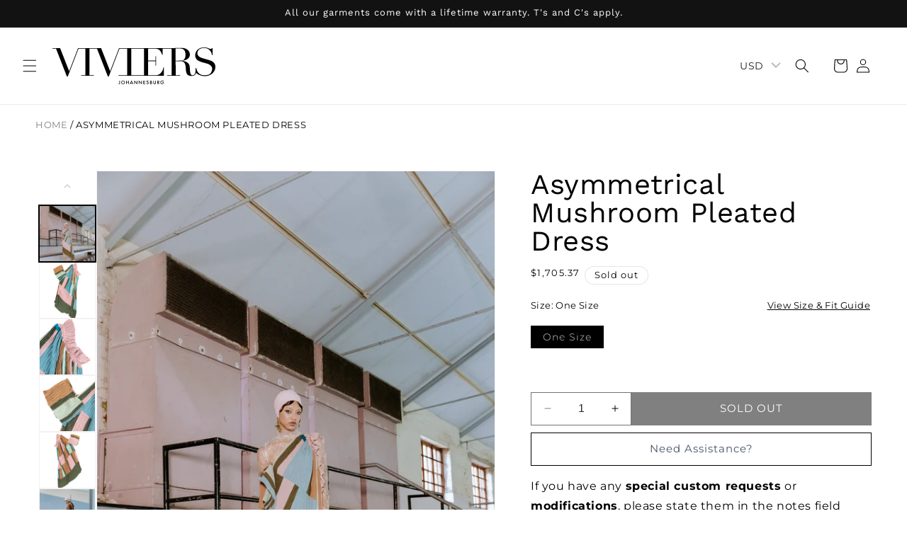

--- FILE ---
content_type: text/html; charset=utf-8
request_url: https://viviersstudio.com/products/synthetic-mushroom-pleated-dress-7
body_size: 46249
content:
<!doctype html>
<html class="no-js" lang="en">
  <head>
    <meta charset="utf-8">
    <meta http-equiv="X-UA-Compatible" content="IE=edge">
    <meta name="viewport" content="width=device-width,initial-scale=1">
    <meta name="theme-color" content="">
    <link rel="canonical" href="https://viviersstudio.com/products/synthetic-mushroom-pleated-dress-7"><link rel="icon" type="image/png" href="//viviersstudio.com/cdn/shop/files/favicon.png?crop=center&height=32&v=1695219231&width=32"><link rel="preconnect" href="https://fonts.shopifycdn.com" crossorigin><title>
      Asymmetrical Mushroom Pleated Dress
 &ndash; Viviers Studio</title>

    
      <meta name="description" content="Fabric Composition: 100% Deadstock Pleated Synthetic   Design Details: Handmade Patchwork Pleated Panels Asymmetrical Off-The-Shoulder Neckline Topstitching Details   Fit: Loose Fitted Product measurement: Sleeve Length: 21cm Shoulder to Hem: 145cm   Care Instructions: Cold hand wash / Dry Cleaning ">
    

    

<meta property="og:site_name" content="Viviers Studio">
<meta property="og:url" content="https://viviersstudio.com/products/synthetic-mushroom-pleated-dress-7">
<meta property="og:title" content="Asymmetrical Mushroom Pleated Dress">
<meta property="og:type" content="product">
<meta property="og:description" content="Fabric Composition: 100% Deadstock Pleated Synthetic   Design Details: Handmade Patchwork Pleated Panels Asymmetrical Off-The-Shoulder Neckline Topstitching Details   Fit: Loose Fitted Product measurement: Sleeve Length: 21cm Shoulder to Hem: 145cm   Care Instructions: Cold hand wash / Dry Cleaning "><meta property="og:image" content="http://viviersstudio.com/cdn/shop/products/IMG_8320.png?v=1702450723">
  <meta property="og:image:secure_url" content="https://viviersstudio.com/cdn/shop/products/IMG_8320.png?v=1702450723">
  <meta property="og:image:width" content="1155">
  <meta property="og:image:height" content="1727"><meta property="og:price:amount" content="28,000.00">
  <meta property="og:price:currency" content="ZAR"><meta name="twitter:card" content="summary_large_image">
<meta name="twitter:title" content="Asymmetrical Mushroom Pleated Dress">
<meta name="twitter:description" content="Fabric Composition: 100% Deadstock Pleated Synthetic   Design Details: Handmade Patchwork Pleated Panels Asymmetrical Off-The-Shoulder Neckline Topstitching Details   Fit: Loose Fitted Product measurement: Sleeve Length: 21cm Shoulder to Hem: 145cm   Care Instructions: Cold hand wash / Dry Cleaning ">


    <script src="//viviersstudio.com/cdn/shop/t/19/assets/constants.js?v=58251544750838685771695218000" defer="defer"></script>
    <script src="//viviersstudio.com/cdn/shop/t/19/assets/pubsub.js?v=158357773527763999511695218000" defer="defer"></script>
    <script src="//viviersstudio.com/cdn/shop/t/19/assets/global.js?v=167883134603437798541703081251" defer="defer"></script><script src="//viviersstudio.com/cdn/shop/t/19/assets/animations.js?v=88693664871331136111695217998" defer="defer"></script><script>window.performance && window.performance.mark && window.performance.mark('shopify.content_for_header.start');</script><meta id="shopify-digital-wallet" name="shopify-digital-wallet" content="/53310030007/digital_wallets/dialog">
<link rel="alternate" type="application/json+oembed" href="https://viviersstudio.com/products/synthetic-mushroom-pleated-dress-7.oembed">
<script async="async" src="/checkouts/internal/preloads.js?locale=en-ZA"></script>
<script id="shopify-features" type="application/json">{"accessToken":"de942b90bcede22ad48775ec51d41793","betas":["rich-media-storefront-analytics"],"domain":"viviersstudio.com","predictiveSearch":true,"shopId":53310030007,"locale":"en"}</script>
<script>var Shopify = Shopify || {};
Shopify.shop = "viviers-studio.myshopify.com";
Shopify.locale = "en";
Shopify.currency = {"active":"ZAR","rate":"1.0"};
Shopify.country = "ZA";
Shopify.theme = {"name":"New Dawn","id":131369926839,"schema_name":"Dawn","schema_version":"11.0.0","theme_store_id":null,"role":"main"};
Shopify.theme.handle = "null";
Shopify.theme.style = {"id":null,"handle":null};
Shopify.cdnHost = "viviersstudio.com/cdn";
Shopify.routes = Shopify.routes || {};
Shopify.routes.root = "/";</script>
<script type="module">!function(o){(o.Shopify=o.Shopify||{}).modules=!0}(window);</script>
<script>!function(o){function n(){var o=[];function n(){o.push(Array.prototype.slice.apply(arguments))}return n.q=o,n}var t=o.Shopify=o.Shopify||{};t.loadFeatures=n(),t.autoloadFeatures=n()}(window);</script>
<script id="shop-js-analytics" type="application/json">{"pageType":"product"}</script>
<script defer="defer" async type="module" src="//viviersstudio.com/cdn/shopifycloud/shop-js/modules/v2/client.init-shop-cart-sync_BApSsMSl.en.esm.js"></script>
<script defer="defer" async type="module" src="//viviersstudio.com/cdn/shopifycloud/shop-js/modules/v2/chunk.common_CBoos6YZ.esm.js"></script>
<script type="module">
  await import("//viviersstudio.com/cdn/shopifycloud/shop-js/modules/v2/client.init-shop-cart-sync_BApSsMSl.en.esm.js");
await import("//viviersstudio.com/cdn/shopifycloud/shop-js/modules/v2/chunk.common_CBoos6YZ.esm.js");

  window.Shopify.SignInWithShop?.initShopCartSync?.({"fedCMEnabled":true,"windoidEnabled":true});

</script>
<script>(function() {
  var isLoaded = false;
  function asyncLoad() {
    if (isLoaded) return;
    isLoaded = true;
    var urls = ["https:\/\/chimpstatic.com\/mcjs-connected\/js\/users\/609c264419e1a45eeb79d0a1f\/1f3f43fd3a6d120e4c4b2c7ba.js?shop=viviers-studio.myshopify.com"];
    for (var i = 0; i < urls.length; i++) {
      var s = document.createElement('script');
      s.type = 'text/javascript';
      s.async = true;
      s.src = urls[i];
      var x = document.getElementsByTagName('script')[0];
      x.parentNode.insertBefore(s, x);
    }
  };
  if(window.attachEvent) {
    window.attachEvent('onload', asyncLoad);
  } else {
    window.addEventListener('load', asyncLoad, false);
  }
})();</script>
<script id="__st">var __st={"a":53310030007,"offset":7200,"reqid":"a60c74ed-ee85-40c4-8aaf-0438cde9e23d-1768884741","pageurl":"viviersstudio.com\/products\/synthetic-mushroom-pleated-dress-7","u":"e84ed1034884","p":"product","rtyp":"product","rid":7244333973687};</script>
<script>window.ShopifyPaypalV4VisibilityTracking = true;</script>
<script id="captcha-bootstrap">!function(){'use strict';const t='contact',e='account',n='new_comment',o=[[t,t],['blogs',n],['comments',n],[t,'customer']],c=[[e,'customer_login'],[e,'guest_login'],[e,'recover_customer_password'],[e,'create_customer']],r=t=>t.map((([t,e])=>`form[action*='/${t}']:not([data-nocaptcha='true']) input[name='form_type'][value='${e}']`)).join(','),a=t=>()=>t?[...document.querySelectorAll(t)].map((t=>t.form)):[];function s(){const t=[...o],e=r(t);return a(e)}const i='password',u='form_key',d=['recaptcha-v3-token','g-recaptcha-response','h-captcha-response',i],f=()=>{try{return window.sessionStorage}catch{return}},m='__shopify_v',_=t=>t.elements[u];function p(t,e,n=!1){try{const o=window.sessionStorage,c=JSON.parse(o.getItem(e)),{data:r}=function(t){const{data:e,action:n}=t;return t[m]||n?{data:e,action:n}:{data:t,action:n}}(c);for(const[e,n]of Object.entries(r))t.elements[e]&&(t.elements[e].value=n);n&&o.removeItem(e)}catch(o){console.error('form repopulation failed',{error:o})}}const l='form_type',E='cptcha';function T(t){t.dataset[E]=!0}const w=window,h=w.document,L='Shopify',v='ce_forms',y='captcha';let A=!1;((t,e)=>{const n=(g='f06e6c50-85a8-45c8-87d0-21a2b65856fe',I='https://cdn.shopify.com/shopifycloud/storefront-forms-hcaptcha/ce_storefront_forms_captcha_hcaptcha.v1.5.2.iife.js',D={infoText:'Protected by hCaptcha',privacyText:'Privacy',termsText:'Terms'},(t,e,n)=>{const o=w[L][v],c=o.bindForm;if(c)return c(t,g,e,D).then(n);var r;o.q.push([[t,g,e,D],n]),r=I,A||(h.body.append(Object.assign(h.createElement('script'),{id:'captcha-provider',async:!0,src:r})),A=!0)});var g,I,D;w[L]=w[L]||{},w[L][v]=w[L][v]||{},w[L][v].q=[],w[L][y]=w[L][y]||{},w[L][y].protect=function(t,e){n(t,void 0,e),T(t)},Object.freeze(w[L][y]),function(t,e,n,w,h,L){const[v,y,A,g]=function(t,e,n){const i=e?o:[],u=t?c:[],d=[...i,...u],f=r(d),m=r(i),_=r(d.filter((([t,e])=>n.includes(e))));return[a(f),a(m),a(_),s()]}(w,h,L),I=t=>{const e=t.target;return e instanceof HTMLFormElement?e:e&&e.form},D=t=>v().includes(t);t.addEventListener('submit',(t=>{const e=I(t);if(!e)return;const n=D(e)&&!e.dataset.hcaptchaBound&&!e.dataset.recaptchaBound,o=_(e),c=g().includes(e)&&(!o||!o.value);(n||c)&&t.preventDefault(),c&&!n&&(function(t){try{if(!f())return;!function(t){const e=f();if(!e)return;const n=_(t);if(!n)return;const o=n.value;o&&e.removeItem(o)}(t);const e=Array.from(Array(32),(()=>Math.random().toString(36)[2])).join('');!function(t,e){_(t)||t.append(Object.assign(document.createElement('input'),{type:'hidden',name:u})),t.elements[u].value=e}(t,e),function(t,e){const n=f();if(!n)return;const o=[...t.querySelectorAll(`input[type='${i}']`)].map((({name:t})=>t)),c=[...d,...o],r={};for(const[a,s]of new FormData(t).entries())c.includes(a)||(r[a]=s);n.setItem(e,JSON.stringify({[m]:1,action:t.action,data:r}))}(t,e)}catch(e){console.error('failed to persist form',e)}}(e),e.submit())}));const S=(t,e)=>{t&&!t.dataset[E]&&(n(t,e.some((e=>e===t))),T(t))};for(const o of['focusin','change'])t.addEventListener(o,(t=>{const e=I(t);D(e)&&S(e,y())}));const B=e.get('form_key'),M=e.get(l),P=B&&M;t.addEventListener('DOMContentLoaded',(()=>{const t=y();if(P)for(const e of t)e.elements[l].value===M&&p(e,B);[...new Set([...A(),...v().filter((t=>'true'===t.dataset.shopifyCaptcha))])].forEach((e=>S(e,t)))}))}(h,new URLSearchParams(w.location.search),n,t,e,['guest_login'])})(!0,!0)}();</script>
<script integrity="sha256-4kQ18oKyAcykRKYeNunJcIwy7WH5gtpwJnB7kiuLZ1E=" data-source-attribution="shopify.loadfeatures" defer="defer" src="//viviersstudio.com/cdn/shopifycloud/storefront/assets/storefront/load_feature-a0a9edcb.js" crossorigin="anonymous"></script>
<script data-source-attribution="shopify.dynamic_checkout.dynamic.init">var Shopify=Shopify||{};Shopify.PaymentButton=Shopify.PaymentButton||{isStorefrontPortableWallets:!0,init:function(){window.Shopify.PaymentButton.init=function(){};var t=document.createElement("script");t.src="https://viviersstudio.com/cdn/shopifycloud/portable-wallets/latest/portable-wallets.en.js",t.type="module",document.head.appendChild(t)}};
</script>
<script data-source-attribution="shopify.dynamic_checkout.buyer_consent">
  function portableWalletsHideBuyerConsent(e){var t=document.getElementById("shopify-buyer-consent"),n=document.getElementById("shopify-subscription-policy-button");t&&n&&(t.classList.add("hidden"),t.setAttribute("aria-hidden","true"),n.removeEventListener("click",e))}function portableWalletsShowBuyerConsent(e){var t=document.getElementById("shopify-buyer-consent"),n=document.getElementById("shopify-subscription-policy-button");t&&n&&(t.classList.remove("hidden"),t.removeAttribute("aria-hidden"),n.addEventListener("click",e))}window.Shopify?.PaymentButton&&(window.Shopify.PaymentButton.hideBuyerConsent=portableWalletsHideBuyerConsent,window.Shopify.PaymentButton.showBuyerConsent=portableWalletsShowBuyerConsent);
</script>
<script data-source-attribution="shopify.dynamic_checkout.cart.bootstrap">document.addEventListener("DOMContentLoaded",(function(){function t(){return document.querySelector("shopify-accelerated-checkout-cart, shopify-accelerated-checkout")}if(t())Shopify.PaymentButton.init();else{new MutationObserver((function(e,n){t()&&(Shopify.PaymentButton.init(),n.disconnect())})).observe(document.body,{childList:!0,subtree:!0})}}));
</script>
<script id="sections-script" data-sections="header" defer="defer" src="//viviersstudio.com/cdn/shop/t/19/compiled_assets/scripts.js?v=5723"></script>
<script>window.performance && window.performance.mark && window.performance.mark('shopify.content_for_header.end');</script>


    <style data-shopify>
      @font-face {
  font-family: Montserrat;
  font-weight: 400;
  font-style: normal;
  font-display: swap;
  src: url("//viviersstudio.com/cdn/fonts/montserrat/montserrat_n4.81949fa0ac9fd2021e16436151e8eaa539321637.woff2") format("woff2"),
       url("//viviersstudio.com/cdn/fonts/montserrat/montserrat_n4.a6c632ca7b62da89c3594789ba828388aac693fe.woff") format("woff");
}

      @font-face {
  font-family: Montserrat;
  font-weight: 700;
  font-style: normal;
  font-display: swap;
  src: url("//viviersstudio.com/cdn/fonts/montserrat/montserrat_n7.3c434e22befd5c18a6b4afadb1e3d77c128c7939.woff2") format("woff2"),
       url("//viviersstudio.com/cdn/fonts/montserrat/montserrat_n7.5d9fa6e2cae713c8fb539a9876489d86207fe957.woff") format("woff");
}

      @font-face {
  font-family: Montserrat;
  font-weight: 400;
  font-style: italic;
  font-display: swap;
  src: url("//viviersstudio.com/cdn/fonts/montserrat/montserrat_i4.5a4ea298b4789e064f62a29aafc18d41f09ae59b.woff2") format("woff2"),
       url("//viviersstudio.com/cdn/fonts/montserrat/montserrat_i4.072b5869c5e0ed5b9d2021e4c2af132e16681ad2.woff") format("woff");
}

      @font-face {
  font-family: Montserrat;
  font-weight: 700;
  font-style: italic;
  font-display: swap;
  src: url("//viviersstudio.com/cdn/fonts/montserrat/montserrat_i7.a0d4a463df4f146567d871890ffb3c80408e7732.woff2") format("woff2"),
       url("//viviersstudio.com/cdn/fonts/montserrat/montserrat_i7.f6ec9f2a0681acc6f8152c40921d2a4d2e1a2c78.woff") format("woff");
}

      @font-face {
  font-family: "Work Sans";
  font-weight: 400;
  font-style: normal;
  font-display: swap;
  src: url("//viviersstudio.com/cdn/fonts/work_sans/worksans_n4.b7973b3d07d0ace13de1b1bea9c45759cdbe12cf.woff2") format("woff2"),
       url("//viviersstudio.com/cdn/fonts/work_sans/worksans_n4.cf5ceb1e6d373a9505e637c1aff0a71d0959556d.woff") format("woff");
}


      
        :root,
        .color-background-1 {
          --color-background: 255,255,255;
        
          --gradient-background: #ffffff;
        
        --color-foreground: 0,0,0;
        --color-shadow: 0,0,0;
        --color-button: 0,0,0;
        --color-button-text: 255,255,255;
        --color-secondary-button: 255,255,255;
        --color-secondary-button-text: 0,0,0;
        --color-link: 0,0,0;
        --color-badge-foreground: 0,0,0;
        --color-badge-background: 255,255,255;
        --color-badge-border: 0,0,0;
        --payment-terms-background-color: rgb(255 255 255);
      }
      
        
        .color-background-2 {
          --color-background: 243,243,243;
        
          --gradient-background: #f3f3f3;
        
        --color-foreground: 0,0,0;
        --color-shadow: 0,0,0;
        --color-button: 0,0,0;
        --color-button-text: 255,255,255;
        --color-secondary-button: 243,243,243;
        --color-secondary-button-text: 0,0,0;
        --color-link: 0,0,0;
        --color-badge-foreground: 0,0,0;
        --color-badge-background: 243,243,243;
        --color-badge-border: 0,0,0;
        --payment-terms-background-color: rgb(243 243 243);
      }
      
        
        .color-inverse {
          --color-background: 18,18,18;
        
          --gradient-background: #121212;
        
        --color-foreground: 255,255,255;
        --color-shadow: 18,18,18;
        --color-button: 255,255,255;
        --color-button-text: 0,0,0;
        --color-secondary-button: 18,18,18;
        --color-secondary-button-text: 255,255,255;
        --color-link: 255,255,255;
        --color-badge-foreground: 255,255,255;
        --color-badge-background: 18,18,18;
        --color-badge-border: 255,255,255;
        --payment-terms-background-color: rgb(18 18 18);
      }
      
        
        .color-accent-1 {
          --color-background: 18,18,18;
        
          --gradient-background: #121212;
        
        --color-foreground: 255,255,255;
        --color-shadow: 18,18,18;
        --color-button: 255,255,255;
        --color-button-text: 0,0,0;
        --color-secondary-button: 18,18,18;
        --color-secondary-button-text: 255,255,255;
        --color-link: 255,255,255;
        --color-badge-foreground: 255,255,255;
        --color-badge-background: 18,18,18;
        --color-badge-border: 255,255,255;
        --payment-terms-background-color: rgb(18 18 18);
      }
      
        
        .color-accent-2 {
          --color-background: 18,18,18;
        
          --gradient-background: #121212;
        
        --color-foreground: 255,255,255;
        --color-shadow: 18,18,18;
        --color-button: 255,255,255;
        --color-button-text: 18,18,18;
        --color-secondary-button: 18,18,18;
        --color-secondary-button-text: 255,255,255;
        --color-link: 255,255,255;
        --color-badge-foreground: 255,255,255;
        --color-badge-background: 18,18,18;
        --color-badge-border: 255,255,255;
        --payment-terms-background-color: rgb(18 18 18);
      }
      
        
        .color-scheme-4eebfd24-b064-4c5c-9fe3-6105c9dd4a23 {
          --color-background: 255,255,255;
        
          --gradient-background: #ffffff;
        
        --color-foreground: 0,0,0;
        --color-shadow: 0,0,0;
        --color-button: 0,0,0;
        --color-button-text: 255,255,255;
        --color-secondary-button: 255,255,255;
        --color-secondary-button-text: 0,0,0;
        --color-link: 0,0,0;
        --color-badge-foreground: 0,0,0;
        --color-badge-background: 255,255,255;
        --color-badge-border: 0,0,0;
        --payment-terms-background-color: rgb(255 255 255);
      }
      

      body, .color-background-1, .color-background-2, .color-inverse, .color-accent-1, .color-accent-2, .color-scheme-4eebfd24-b064-4c5c-9fe3-6105c9dd4a23 {
        color: rgba(var(--color-foreground), 0.75);
        background-color: rgb(var(--color-background));
      }

      :root {
        --font-body-family: Montserrat, sans-serif;
        --font-body-style: normal;
        --font-body-weight: 400;
        --font-body-weight-bold: 700;

        --font-heading-family: "Work Sans", sans-serif;
        --font-heading-style: normal;
        --font-heading-weight: 400;

        --font-body-scale: 1.0;
        --font-heading-scale: 1.0;

        --media-padding: px;
        --media-border-opacity: 0.05;
        --media-border-width: 1px;
        --media-radius: 0px;
        --media-shadow-opacity: 0.0;
        --media-shadow-horizontal-offset: 0px;
        --media-shadow-vertical-offset: 4px;
        --media-shadow-blur-radius: 5px;
        --media-shadow-visible: 0;

        --page-width: 130rem;
        --page-width-margin: 0rem;

        --product-card-image-padding: 0.0rem;
        --product-card-corner-radius: 0.0rem;
        --product-card-text-alignment: left;
        --product-card-border-width: 0.0rem;
        --product-card-border-opacity: 0.1;
        --product-card-shadow-opacity: 0.0;
        --product-card-shadow-visible: 0;
        --product-card-shadow-horizontal-offset: 0.0rem;
        --product-card-shadow-vertical-offset: 0.4rem;
        --product-card-shadow-blur-radius: 0.5rem;

        --collection-card-image-padding: 0.0rem;
        --collection-card-corner-radius: 0.0rem;
        --collection-card-text-alignment: left;
        --collection-card-border-width: 0.0rem;
        --collection-card-border-opacity: 0.1;
        --collection-card-shadow-opacity: 0.0;
        --collection-card-shadow-visible: 0;
        --collection-card-shadow-horizontal-offset: 0.0rem;
        --collection-card-shadow-vertical-offset: 0.4rem;
        --collection-card-shadow-blur-radius: 0.5rem;

        --blog-card-image-padding: 0.0rem;
        --blog-card-corner-radius: 0.0rem;
        --blog-card-text-alignment: left;
        --blog-card-border-width: 0.0rem;
        --blog-card-border-opacity: 0.1;
        --blog-card-shadow-opacity: 0.0;
        --blog-card-shadow-visible: 0;
        --blog-card-shadow-horizontal-offset: 0.0rem;
        --blog-card-shadow-vertical-offset: 0.4rem;
        --blog-card-shadow-blur-radius: 0.5rem;

        --badge-corner-radius: 3.2rem;

        --popup-border-width: 1px;
        --popup-border-opacity: 0.1;
        --popup-corner-radius: 0px;
        --popup-shadow-opacity: 0.05;
        --popup-shadow-horizontal-offset: 0px;
        --popup-shadow-vertical-offset: 4px;
        --popup-shadow-blur-radius: 5px;

        --drawer-border-width: 1px;
        --drawer-border-opacity: 0.1;
        --drawer-shadow-opacity: 0.0;
        --drawer-shadow-horizontal-offset: 0px;
        --drawer-shadow-vertical-offset: 4px;
        --drawer-shadow-blur-radius: 5px;

        --spacing-sections-desktop: 0px;
        --spacing-sections-mobile: 0px;

        --grid-desktop-vertical-spacing: 8px;
        --grid-desktop-horizontal-spacing: 8px;
        --grid-mobile-vertical-spacing: 4px;
        --grid-mobile-horizontal-spacing: 4px;

        --text-boxes-border-opacity: 0.1;
        --text-boxes-border-width: 0px;
        --text-boxes-radius: 0px;
        --text-boxes-shadow-opacity: 0.0;
        --text-boxes-shadow-visible: 0;
        --text-boxes-shadow-horizontal-offset: 0px;
        --text-boxes-shadow-vertical-offset: 4px;
        --text-boxes-shadow-blur-radius: 5px;

        --buttons-radius: 0px;
        --buttons-radius-outset: 0px;
        --buttons-border-width: 1px;
        --buttons-border-opacity: 1.0;
        --buttons-shadow-opacity: 0.0;
        --buttons-shadow-visible: 0;
        --buttons-shadow-horizontal-offset: 0px;
        --buttons-shadow-vertical-offset: 4px;
        --buttons-shadow-blur-radius: 5px;
        --buttons-border-offset: 0px;

        --inputs-radius: 0px;
        --inputs-border-width: 1px;
        --inputs-border-opacity: 0.55;
        --inputs-shadow-opacity: 0.0;
        --inputs-shadow-horizontal-offset: 0px;
        --inputs-margin-offset: 0px;
        --inputs-shadow-vertical-offset: 2px;
        --inputs-shadow-blur-radius: 5px;
        --inputs-radius-outset: 0px;

        --variant-pills-radius: 40px;
        --variant-pills-border-width: 1px;
        --variant-pills-border-opacity: 0.55;
        --variant-pills-shadow-opacity: 0.0;
        --variant-pills-shadow-horizontal-offset: 0px;
        --variant-pills-shadow-vertical-offset: 4px;
        --variant-pills-shadow-blur-radius: 5px;
      }

      *,
      *::before,
      *::after {
        box-sizing: inherit;
      }

      html {
        box-sizing: border-box;
        font-size: calc(var(--font-body-scale) * 62.5%);
        height: 100%;
      }

      body {
        display: grid;
        grid-template-rows: auto auto 1fr auto;
        grid-template-columns: 100%;
        min-height: 100%;
        margin: 0;
        font-size: 1.5rem;
        letter-spacing: 0.06rem;
        line-height: calc(1 + 0.8 / var(--font-body-scale));
        font-family: var(--font-body-family);
        font-style: var(--font-body-style);
        font-weight: var(--font-body-weight);
      }

      @media screen and (min-width: 750px) {
        body {
          font-size: 1.6rem;
        }
      }
    </style>

    <link href="//viviersstudio.com/cdn/shop/t/19/assets/base.css?v=43146881947589648421699947464" rel="stylesheet" type="text/css" media="all" />
    <link href="//viviersstudio.com/cdn/shop/t/19/assets/slick.css?v=98340474046176884051695590729" rel="stylesheet" type="text/css" media="all" />
    <link href="//viviersstudio.com/cdn/shop/t/19/assets/tailwind.css?v=43073184414580299411702420672" rel="stylesheet" type="text/css" media="all" />
<link rel="preload_tag" as="font" href="//viviersstudio.com/cdn/fonts/montserrat/montserrat_n4.81949fa0ac9fd2021e16436151e8eaa539321637.woff2" type="font/woff2" crossorigin><link rel="preload_tag" as="font" href="//viviersstudio.com/cdn/fonts/work_sans/worksans_n4.b7973b3d07d0ace13de1b1bea9c45759cdbe12cf.woff2" type="font/woff2" crossorigin><link href="//viviersstudio.com/cdn/shop/t/19/assets/component-localization-form.css?v=143319823105703127341695217999" rel="stylesheet" type="text/css" media="all" />
      <script src="//viviersstudio.com/cdn/shop/t/19/assets/localization-form.js?v=161644695336821385561695218000" defer="defer"></script><script>
      document.documentElement.className = document.documentElement.className.replace('no-js', 'js');
      if (Shopify.designMode) {
        document.documentElement.classList.add('shopify-design-mode');
      }
    </script>
    <script defer src="https://cdn.jsdelivr.net/npm/alpinejs@3.x.x/dist/cdn.min.js"></script>
    
      <script src="//viviersstudio.com/cdn/shop/t/19/assets/product-actions.js?v=61752970095868159461699530049" defer></script>
    
  <style type='text/css'>
  .baCountry{width:30px;height:20px;display:inline-block;vertical-align:middle;margin-right:6px;background-size:30px!important;border-radius:4px;background-repeat:no-repeat}
  .baCountry-traditional .baCountry{background-image:url(https://cdn.shopify.com/s/files/1/0194/1736/6592/t/1/assets/ba-flags.png?=14261939516959647149);height:19px!important}
  .baCountry-modern .baCountry{background-image:url(https://cdn.shopify.com/s/files/1/0194/1736/6592/t/1/assets/ba-flags.png?=14261939516959647149)}
  .baCountry-NO-FLAG{background-position:0 0}.baCountry-AD{background-position:0 -20px}.baCountry-AED{background-position:0 -40px}.baCountry-AFN{background-position:0 -60px}.baCountry-AG{background-position:0 -80px}.baCountry-AI{background-position:0 -100px}.baCountry-ALL{background-position:0 -120px}.baCountry-AMD{background-position:0 -140px}.baCountry-AOA{background-position:0 -160px}.baCountry-ARS{background-position:0 -180px}.baCountry-AS{background-position:0 -200px}.baCountry-AT{background-position:0 -220px}.baCountry-AUD{background-position:0 -240px}.baCountry-AWG{background-position:0 -260px}.baCountry-AZN{background-position:0 -280px}.baCountry-BAM{background-position:0 -300px}.baCountry-BBD{background-position:0 -320px}.baCountry-BDT{background-position:0 -340px}.baCountry-BE{background-position:0 -360px}.baCountry-BF{background-position:0 -380px}.baCountry-BGN{background-position:0 -400px}.baCountry-BHD{background-position:0 -420px}.baCountry-BIF{background-position:0 -440px}.baCountry-BJ{background-position:0 -460px}.baCountry-BMD{background-position:0 -480px}.baCountry-BND{background-position:0 -500px}.baCountry-BOB{background-position:0 -520px}.baCountry-BRL{background-position:0 -540px}.baCountry-BSD{background-position:0 -560px}.baCountry-BTN{background-position:0 -580px}.baCountry-BWP{background-position:0 -600px}.baCountry-BYN{background-position:0 -620px}.baCountry-BZD{background-position:0 -640px}.baCountry-CAD{background-position:0 -660px}.baCountry-CC{background-position:0 -680px}.baCountry-CDF{background-position:0 -700px}.baCountry-CG{background-position:0 -720px}.baCountry-CHF{background-position:0 -740px}.baCountry-CI{background-position:0 -760px}.baCountry-CK{background-position:0 -780px}.baCountry-CLP{background-position:0 -800px}.baCountry-CM{background-position:0 -820px}.baCountry-CNY{background-position:0 -840px}.baCountry-COP{background-position:0 -860px}.baCountry-CRC{background-position:0 -880px}.baCountry-CU{background-position:0 -900px}.baCountry-CX{background-position:0 -920px}.baCountry-CY{background-position:0 -940px}.baCountry-CZK{background-position:0 -960px}.baCountry-DE{background-position:0 -980px}.baCountry-DJF{background-position:0 -1000px}.baCountry-DKK{background-position:0 -1020px}.baCountry-DM{background-position:0 -1040px}.baCountry-DOP{background-position:0 -1060px}.baCountry-DZD{background-position:0 -1080px}.baCountry-EC{background-position:0 -1100px}.baCountry-EE{background-position:0 -1120px}.baCountry-EGP{background-position:0 -1140px}.baCountry-ER{background-position:0 -1160px}.baCountry-ES{background-position:0 -1180px}.baCountry-ETB{background-position:0 -1200px}.baCountry-EUR{background-position:0 -1220px}.baCountry-FI{background-position:0 -1240px}.baCountry-FJD{background-position:0 -1260px}.baCountry-FKP{background-position:0 -1280px}.baCountry-FO{background-position:0 -1300px}.baCountry-FR{background-position:0 -1320px}.baCountry-GA{background-position:0 -1340px}.baCountry-GBP{background-position:0 -1360px}.baCountry-GD{background-position:0 -1380px}.baCountry-GEL{background-position:0 -1400px}.baCountry-GHS{background-position:0 -1420px}.baCountry-GIP{background-position:0 -1440px}.baCountry-GL{background-position:0 -1460px}.baCountry-GMD{background-position:0 -1480px}.baCountry-GNF{background-position:0 -1500px}.baCountry-GQ{background-position:0 -1520px}.baCountry-GR{background-position:0 -1540px}.baCountry-GTQ{background-position:0 -1560px}.baCountry-GU{background-position:0 -1580px}.baCountry-GW{background-position:0 -1600px}.baCountry-HKD{background-position:0 -1620px}.baCountry-HNL{background-position:0 -1640px}.baCountry-HRK{background-position:0 -1660px}.baCountry-HTG{background-position:0 -1680px}.baCountry-HUF{background-position:0 -1700px}.baCountry-IDR{background-position:0 -1720px}.baCountry-IE{background-position:0 -1740px}.baCountry-ILS{background-position:0 -1760px}.baCountry-INR{background-position:0 -1780px}.baCountry-IO{background-position:0 -1800px}.baCountry-IQD{background-position:0 -1820px}.baCountry-IRR{background-position:0 -1840px}.baCountry-ISK{background-position:0 -1860px}.baCountry-IT{background-position:0 -1880px}.baCountry-JMD{background-position:0 -1900px}.baCountry-JOD{background-position:0 -1920px}.baCountry-JPY{background-position:0 -1940px}.baCountry-KES{background-position:0 -1960px}.baCountry-KGS{background-position:0 -1980px}.baCountry-KHR{background-position:0 -2000px}.baCountry-KI{background-position:0 -2020px}.baCountry-KMF{background-position:0 -2040px}.baCountry-KN{background-position:0 -2060px}.baCountry-KP{background-position:0 -2080px}.baCountry-KRW{background-position:0 -2100px}.baCountry-KWD{background-position:0 -2120px}.baCountry-KYD{background-position:0 -2140px}.baCountry-KZT{background-position:0 -2160px}.baCountry-LBP{background-position:0 -2180px}.baCountry-LI{background-position:0 -2200px}.baCountry-LKR{background-position:0 -2220px}.baCountry-LRD{background-position:0 -2240px}.baCountry-LSL{background-position:0 -2260px}.baCountry-LT{background-position:0 -2280px}.baCountry-LU{background-position:0 -2300px}.baCountry-LV{background-position:0 -2320px}.baCountry-LYD{background-position:0 -2340px}.baCountry-MAD{background-position:0 -2360px}.baCountry-MC{background-position:0 -2380px}.baCountry-MDL{background-position:0 -2400px}.baCountry-ME{background-position:0 -2420px}.baCountry-MGA{background-position:0 -2440px}.baCountry-MKD{background-position:0 -2460px}.baCountry-ML{background-position:0 -2480px}.baCountry-MMK{background-position:0 -2500px}.baCountry-MN{background-position:0 -2520px}.baCountry-MOP{background-position:0 -2540px}.baCountry-MQ{background-position:0 -2560px}.baCountry-MR{background-position:0 -2580px}.baCountry-MS{background-position:0 -2600px}.baCountry-MT{background-position:0 -2620px}.baCountry-MUR{background-position:0 -2640px}.baCountry-MVR{background-position:0 -2660px}.baCountry-MWK{background-position:0 -2680px}.baCountry-MXN{background-position:0 -2700px}.baCountry-MYR{background-position:0 -2720px}.baCountry-MZN{background-position:0 -2740px}.baCountry-NAD{background-position:0 -2760px}.baCountry-NE{background-position:0 -2780px}.baCountry-NF{background-position:0 -2800px}.baCountry-NG{background-position:0 -2820px}.baCountry-NIO{background-position:0 -2840px}.baCountry-NL{background-position:0 -2860px}.baCountry-NOK{background-position:0 -2880px}.baCountry-NPR{background-position:0 -2900px}.baCountry-NR{background-position:0 -2920px}.baCountry-NU{background-position:0 -2940px}.baCountry-NZD{background-position:0 -2960px}.baCountry-OMR{background-position:0 -2980px}.baCountry-PAB{background-position:0 -3000px}.baCountry-PEN{background-position:0 -3020px}.baCountry-PGK{background-position:0 -3040px}.baCountry-PHP{background-position:0 -3060px}.baCountry-PKR{background-position:0 -3080px}.baCountry-PLN{background-position:0 -3100px}.baCountry-PR{background-position:0 -3120px}.baCountry-PS{background-position:0 -3140px}.baCountry-PT{background-position:0 -3160px}.baCountry-PW{background-position:0 -3180px}.baCountry-QAR{background-position:0 -3200px}.baCountry-RON{background-position:0 -3220px}.baCountry-RSD{background-position:0 -3240px}.baCountry-RUB{background-position:0 -3260px}.baCountry-RWF{background-position:0 -3280px}.baCountry-SAR{background-position:0 -3300px}.baCountry-SBD{background-position:0 -3320px}.baCountry-SCR{background-position:0 -3340px}.baCountry-SDG{background-position:0 -3360px}.baCountry-SEK{background-position:0 -3380px}.baCountry-SGD{background-position:0 -3400px}.baCountry-SI{background-position:0 -3420px}.baCountry-SK{background-position:0 -3440px}.baCountry-SLL{background-position:0 -3460px}.baCountry-SM{background-position:0 -3480px}.baCountry-SN{background-position:0 -3500px}.baCountry-SO{background-position:0 -3520px}.baCountry-SRD{background-position:0 -3540px}.baCountry-SSP{background-position:0 -3560px}.baCountry-STD{background-position:0 -3580px}.baCountry-SV{background-position:0 -3600px}.baCountry-SYP{background-position:0 -3620px}.baCountry-SZL{background-position:0 -3640px}.baCountry-TC{background-position:0 -3660px}.baCountry-TD{background-position:0 -3680px}.baCountry-TG{background-position:0 -3700px}.baCountry-THB{background-position:0 -3720px}.baCountry-TJS{background-position:0 -3740px}.baCountry-TK{background-position:0 -3760px}.baCountry-TMT{background-position:0 -3780px}.baCountry-TND{background-position:0 -3800px}.baCountry-TOP{background-position:0 -3820px}.baCountry-TRY{background-position:0 -3840px}.baCountry-TTD{background-position:0 -3860px}.baCountry-TWD{background-position:0 -3880px}.baCountry-TZS{background-position:0 -3900px}.baCountry-UAH{background-position:0 -3920px}.baCountry-UGX{background-position:0 -3940px}.baCountry-USD{background-position:0 -3960px}.baCountry-UYU{background-position:0 -3980px}.baCountry-UZS{background-position:0 -4000px}.baCountry-VEF{background-position:0 -4020px}.baCountry-VG{background-position:0 -4040px}.baCountry-VI{background-position:0 -4060px}.baCountry-VND{background-position:0 -4080px}.baCountry-VUV{background-position:0 -4100px}.baCountry-WST{background-position:0 -4120px}.baCountry-XAF{background-position:0 -4140px}.baCountry-XPF{background-position:0 -4160px}.baCountry-YER{background-position:0 -4180px}.baCountry-ZAR{background-position:0 -4200px}.baCountry-ZM{background-position:0 -4220px}.baCountry-ZW{background-position:0 -4240px}
  .bacurr-checkoutNotice{margin: 3px 10px 0 10px;left: 0;right: 0;text-align: center;}
  @media (min-width:750px) {.bacurr-checkoutNotice{position: absolute;}}
</style>

<script>
    window.baCurr = window.baCurr || {};
    window.baCurr.config = {}; window.baCurr.rePeat = function () {};
    Object.assign(window.baCurr.config, {
      "enabled":true,
      "manual_placement":"",
      "night_time":false,
      "round_by_default":false,
      "display_position":"bottom_left",
      "display_position_type":"floating",
      "custom_code":{"css":""},
      "flag_type":"showCurrencyOnly",
      "flag_design":"modern",
      "round_style":"none",
      "round_dec":"",
      "chosen_cur":,
      "desktop_visible":false,
      "mob_visible":false,
      "money_mouse_show":false,
      "textColor":"",
      "flag_theme":"default",
      "selector_hover_hex":"",
      "lightning":false,
      "mob_manual_placement":"",
      "mob_placement":"bottom_left",
      "mob_placement_type":"floating",
      "moneyWithCurrencyFormat":false,
      "ui_style":"default",
      "user_curr":"",
      "auto_loc":false,
      "auto_pref":false,
      "selector_bg_hex":"",
      "selector_border_type":"noBorder",
      "cart_alert_bg_hex":"",
      "cart_alert_note":"",
      "cart_alert_state":false,
      "cart_alert_font_hex":""
    },{
      money_format: "\u003cspan class=money\u003eR {{amount}}\u003c\/span\u003e",
      money_with_currency_format: "\u003cspan class=money\u003eR {{amount}} ZAR\u003c\/span\u003e",
      user_curr: "ZAR"
    });
    window.baCurr.config.multi_curr = [];
    
    window.baCurr.config.final_currency = "ZAR" || '';
    window.baCurr.config.multi_curr = "ZAR".split(',') || '';

    (function(window, document) {"use strict";
      function onload(){
        function insertPopupMessageJs(){
          var head = document.getElementsByTagName('head')[0];
          var script = document.createElement('script');
          script.src = ('https:' == document.location.protocol ? 'https://' : 'http://') + 'currency.boosterapps.com/preview_curr.js';
          script.type = 'text/javascript';
          head.appendChild(script);
        }

        if(document.location.search.indexOf("preview_cur=1") > -1){
          setTimeout(function(){
            window.currency_preview_result = document.getElementById("baCurrSelector").length > 0 ? 'success' : 'error';
            insertPopupMessageJs();
          }, 1000);
        }
      }

      var head = document.getElementsByTagName('head')[0];
      var script = document.createElement('script');
      script.src = ('https:' == document.location.protocol ? 'https://' : 'http://') + "";
      script.type = 'text/javascript';
      script.onload = script.onreadystatechange = function() {
      if (script.readyState) {
        if (script.readyState === 'complete' || script.readyState === 'loaded') {
          script.onreadystatechange = null;
            onload();
          }
        }
        else {
          onload();
        }
      };
      head.appendChild(script);

    }(window, document));
</script>

  <!-- Hotjar Tracking Code for https://viviersstudio.com/ -->
<script>
    (function(h,o,t,j,a,r){
        h.hj=h.hj||function(){(h.hj.q=h.hj.q||[]).push(arguments)};
        h._hjSettings={hjid:3565375,hjsv:6};
        a=o.getElementsByTagName('head')[0];
        r=o.createElement('script');r.async=1;
        r.src=t+h._hjSettings.hjid+j+h._hjSettings.hjsv;
        a.appendChild(r);
    })(window,document,'https://static.hotjar.com/c/hotjar-','.js?sv=');
</script>
<!-- BEGIN app block: shopify://apps/bucks/blocks/app-embed/4f0a9b06-9da4-4a49-b378-2de9d23a3af3 -->
<script>
  window.bucksCC = window.bucksCC || {};
  window.bucksCC.metaConfig = {};
  window.bucksCC.reConvert = function() {};
  "function" != typeof Object.assign && (Object.assign = function(n) {
    if (null == n) 
      throw new TypeError("Cannot convert undefined or null to object");
    



    for (var r = Object(n), t = 1; t < arguments.length; t++) {
      var e = arguments[t];
      if (null != e) 
        for (var o in e) 
          e.hasOwnProperty(o) && (r[o] = e[o])
    }
    return r
  });

const bucks_validateJson = json => {
    let checkedJson;
    try {
        checkedJson = JSON.parse(json);
    } catch (error) { }
    return checkedJson;
};

  const bucks_encodedData = "[base64]";

  const bucks_myshopifyDomain = "viviersstudio.com";

  const decodedURI = atob(bucks_encodedData);
  const bucks_decodedString = decodeURIComponent(decodedURI);


  const bucks_parsedData = bucks_validateJson(bucks_decodedString) || {};
  Object.assign(window.bucksCC.metaConfig, {

    ... bucks_parsedData,
    money_format: "\u003cspan class=money\u003eR {{amount}}\u003c\/span\u003e",
    money_with_currency_format: "\u003cspan class=money\u003eR {{amount}} ZAR\u003c\/span\u003e",
    userCurrency: "ZAR"

  });
  window.bucksCC.reConvert = function() {};
  window.bucksCC.themeAppExtension = true;
  window.bucksCC.metaConfig.multiCurrencies = [];
  window.bucksCC.localization = {};
  
  

  window.bucksCC.localization.availableCountries = ["AF","AX","AL","DZ","AD","AO","AI","AG","AR","AM","AW","AC","AU","AT","AZ","BS","BH","BD","BB","BY","BE","BZ","BJ","BM","BT","BO","BA","BW","BV","BR","IO","VG","BN","BG","BF","BI","KH","CM","CA","CV","BQ","KY","CF","TD","CL","CN","CX","CC","CO","KM","CG","CD","CK","CR","CI","HR","CW","CY","CZ","DK","DJ","DM","DO","EC","EG","SV","GQ","ER","EE","SZ","ET","FK","FO","FJ","FI","FR","GF","PF","TF","GA","GM","GE","DE","GH","GI","GR","GL","GD","GP","GT","GG","GN","GW","GY","HT","HM","HN","HK","HU","IS","IN","ID","IQ","IE","IM","IL","IT","JM","JP","JE","JO","KZ","KE","KI","XK","KW","KG","LA","LV","LB","LS","LR","LY","LI","LT","LU","MO","MG","MW","MY","MV","ML","MT","MQ","MR","MU","YT","MX","MD","MC","MN","ME","MS","MA","MZ","MM","NA","NR","NP","NL","AN","NC","NZ","NI","NE","NG","NU","NF","MK","NO","OM","PK","PS","PA","PG","PY","PE","PH","PN","PL","PT","QA","RE","RO","RU","RW","WS","SM","ST","SA","SN","RS","SC","SL","SG","SX","SK","SI","SB","SO","ZA","GS","KR","SS","ES","LK","BL","SH","KN","LC","MF","PM","VC","SD","SR","SJ","SE","CH","TW","TJ","TZ","TH","TL","TG","TK","TO","TT","TA","TN","TR","TM","TC","TV","UM","UG","UA","AE","GB","US","UY","UZ","VU","VA","VE","VN","WF","EH","YE","ZM","ZW"];
  window.bucksCC.localization.availableLanguages = ["en"];

  
  window.bucksCC.metaConfig.multiCurrencies = "ZAR".split(',') || '';
  window.bucksCC.metaConfig.cartCurrency = "ZAR" || '';

  if ((((window || {}).bucksCC || {}).metaConfig || {}).instantLoader) {
    self.fetch || (self.fetch = function(e, n) {
      return n = n || {},
      new Promise(function(t, s) {
        var r = new XMLHttpRequest,
          o = [],
          u = [],
          i = {},
          a = function() {
            return {
              ok: 2 == (r.status / 100 | 0),
              statusText: r.statusText,
              status: r.status,
              url: r.responseURL,
              text: function() {
                return Promise.resolve(r.responseText)
              },
              json: function() {
                return Promise.resolve(JSON.parse(r.responseText))
              },
              blob: function() {
                return Promise.resolve(new Blob([r.response]))
              },
              clone: a,
              headers: {
                keys: function() {
                  return o
                },
                entries: function() {
                  return u
                },
                get: function(e) {
                  return i[e.toLowerCase()]
                },
                has: function(e) {
                  return e.toLowerCase() in i
                }
              }
            }
          };
        for (var c in r.open(n.method || "get", e, !0), r.onload = function() {
          r.getAllResponseHeaders().replace(/^(.*?):[^S\n]*([sS]*?)$/gm, function(e, n, t) {
            o.push(n = n.toLowerCase()),
            u.push([n, t]),
            i[n] = i[n]
              ? i[n] + "," + t
              : t
          }),
          t(a())
        },
        r.onerror = s,
        r.withCredentials = "include" == n.credentials,
        n.headers) 
          r.setRequestHeader(c, n.headers[c]);
        r.send(n.body || null)
      })
    });
    !function() {
      function t(t) {
        const e = document.createElement("style");
        e.innerText = t,
        document.head.appendChild(e)
      }
      function e(t) {
        const e = document.createElement("script");
        e.type = "text/javascript",
        e.text = t,
        document.head.appendChild(e),
        console.log("%cBUCKSCC: Instant Loader Activated ⚡️", "background: #1c64f6; color: #fff; font-size: 12px; font-weight:bold; padding: 5px 10px; border-radius: 3px")
      }
      let n = sessionStorage.getItem("bucksccHash");
      (
        n = n
          ? JSON.parse(n)
          : null
      )
        ? e(n)
        : fetch(`https://${bucks_myshopifyDomain}/apps/buckscc/sdk.min.js`, {mode: "no-cors"}).then(function(t) {
          return t.text()
        }).then(function(t) {
          if ((t || "").length > 100) {
            const o = JSON.stringify(t);
            sessionStorage.setItem("bucksccHash", o),
            n = t,
            e(t)
          }
        })
    }();
  }

  const themeAppExLoadEvent = new Event("BUCKSCC_THEME-APP-EXTENSION_LOADED", { bubbles: true, cancelable: false });

  // Dispatch the custom event on the window
  window.dispatchEvent(themeAppExLoadEvent);

</script><!-- END app block --><script src="https://cdn.shopify.com/extensions/019ba2d3-5579-7382-9582-e9b49f858129/bucks-23/assets/widgetLoader.js" type="text/javascript" defer="defer"></script>
<link href="https://monorail-edge.shopifysvc.com" rel="dns-prefetch">
<script>(function(){if ("sendBeacon" in navigator && "performance" in window) {try {var session_token_from_headers = performance.getEntriesByType('navigation')[0].serverTiming.find(x => x.name == '_s').description;} catch {var session_token_from_headers = undefined;}var session_cookie_matches = document.cookie.match(/_shopify_s=([^;]*)/);var session_token_from_cookie = session_cookie_matches && session_cookie_matches.length === 2 ? session_cookie_matches[1] : "";var session_token = session_token_from_headers || session_token_from_cookie || "";function handle_abandonment_event(e) {var entries = performance.getEntries().filter(function(entry) {return /monorail-edge.shopifysvc.com/.test(entry.name);});if (!window.abandonment_tracked && entries.length === 0) {window.abandonment_tracked = true;var currentMs = Date.now();var navigation_start = performance.timing.navigationStart;var payload = {shop_id: 53310030007,url: window.location.href,navigation_start,duration: currentMs - navigation_start,session_token,page_type: "product"};window.navigator.sendBeacon("https://monorail-edge.shopifysvc.com/v1/produce", JSON.stringify({schema_id: "online_store_buyer_site_abandonment/1.1",payload: payload,metadata: {event_created_at_ms: currentMs,event_sent_at_ms: currentMs}}));}}window.addEventListener('pagehide', handle_abandonment_event);}}());</script>
<script id="web-pixels-manager-setup">(function e(e,d,r,n,o){if(void 0===o&&(o={}),!Boolean(null===(a=null===(i=window.Shopify)||void 0===i?void 0:i.analytics)||void 0===a?void 0:a.replayQueue)){var i,a;window.Shopify=window.Shopify||{};var t=window.Shopify;t.analytics=t.analytics||{};var s=t.analytics;s.replayQueue=[],s.publish=function(e,d,r){return s.replayQueue.push([e,d,r]),!0};try{self.performance.mark("wpm:start")}catch(e){}var l=function(){var e={modern:/Edge?\/(1{2}[4-9]|1[2-9]\d|[2-9]\d{2}|\d{4,})\.\d+(\.\d+|)|Firefox\/(1{2}[4-9]|1[2-9]\d|[2-9]\d{2}|\d{4,})\.\d+(\.\d+|)|Chrom(ium|e)\/(9{2}|\d{3,})\.\d+(\.\d+|)|(Maci|X1{2}).+ Version\/(15\.\d+|(1[6-9]|[2-9]\d|\d{3,})\.\d+)([,.]\d+|)( \(\w+\)|)( Mobile\/\w+|) Safari\/|Chrome.+OPR\/(9{2}|\d{3,})\.\d+\.\d+|(CPU[ +]OS|iPhone[ +]OS|CPU[ +]iPhone|CPU IPhone OS|CPU iPad OS)[ +]+(15[._]\d+|(1[6-9]|[2-9]\d|\d{3,})[._]\d+)([._]\d+|)|Android:?[ /-](13[3-9]|1[4-9]\d|[2-9]\d{2}|\d{4,})(\.\d+|)(\.\d+|)|Android.+Firefox\/(13[5-9]|1[4-9]\d|[2-9]\d{2}|\d{4,})\.\d+(\.\d+|)|Android.+Chrom(ium|e)\/(13[3-9]|1[4-9]\d|[2-9]\d{2}|\d{4,})\.\d+(\.\d+|)|SamsungBrowser\/([2-9]\d|\d{3,})\.\d+/,legacy:/Edge?\/(1[6-9]|[2-9]\d|\d{3,})\.\d+(\.\d+|)|Firefox\/(5[4-9]|[6-9]\d|\d{3,})\.\d+(\.\d+|)|Chrom(ium|e)\/(5[1-9]|[6-9]\d|\d{3,})\.\d+(\.\d+|)([\d.]+$|.*Safari\/(?![\d.]+ Edge\/[\d.]+$))|(Maci|X1{2}).+ Version\/(10\.\d+|(1[1-9]|[2-9]\d|\d{3,})\.\d+)([,.]\d+|)( \(\w+\)|)( Mobile\/\w+|) Safari\/|Chrome.+OPR\/(3[89]|[4-9]\d|\d{3,})\.\d+\.\d+|(CPU[ +]OS|iPhone[ +]OS|CPU[ +]iPhone|CPU IPhone OS|CPU iPad OS)[ +]+(10[._]\d+|(1[1-9]|[2-9]\d|\d{3,})[._]\d+)([._]\d+|)|Android:?[ /-](13[3-9]|1[4-9]\d|[2-9]\d{2}|\d{4,})(\.\d+|)(\.\d+|)|Mobile Safari.+OPR\/([89]\d|\d{3,})\.\d+\.\d+|Android.+Firefox\/(13[5-9]|1[4-9]\d|[2-9]\d{2}|\d{4,})\.\d+(\.\d+|)|Android.+Chrom(ium|e)\/(13[3-9]|1[4-9]\d|[2-9]\d{2}|\d{4,})\.\d+(\.\d+|)|Android.+(UC? ?Browser|UCWEB|U3)[ /]?(15\.([5-9]|\d{2,})|(1[6-9]|[2-9]\d|\d{3,})\.\d+)\.\d+|SamsungBrowser\/(5\.\d+|([6-9]|\d{2,})\.\d+)|Android.+MQ{2}Browser\/(14(\.(9|\d{2,})|)|(1[5-9]|[2-9]\d|\d{3,})(\.\d+|))(\.\d+|)|K[Aa][Ii]OS\/(3\.\d+|([4-9]|\d{2,})\.\d+)(\.\d+|)/},d=e.modern,r=e.legacy,n=navigator.userAgent;return n.match(d)?"modern":n.match(r)?"legacy":"unknown"}(),u="modern"===l?"modern":"legacy",c=(null!=n?n:{modern:"",legacy:""})[u],f=function(e){return[e.baseUrl,"/wpm","/b",e.hashVersion,"modern"===e.buildTarget?"m":"l",".js"].join("")}({baseUrl:d,hashVersion:r,buildTarget:u}),m=function(e){var d=e.version,r=e.bundleTarget,n=e.surface,o=e.pageUrl,i=e.monorailEndpoint;return{emit:function(e){var a=e.status,t=e.errorMsg,s=(new Date).getTime(),l=JSON.stringify({metadata:{event_sent_at_ms:s},events:[{schema_id:"web_pixels_manager_load/3.1",payload:{version:d,bundle_target:r,page_url:o,status:a,surface:n,error_msg:t},metadata:{event_created_at_ms:s}}]});if(!i)return console&&console.warn&&console.warn("[Web Pixels Manager] No Monorail endpoint provided, skipping logging."),!1;try{return self.navigator.sendBeacon.bind(self.navigator)(i,l)}catch(e){}var u=new XMLHttpRequest;try{return u.open("POST",i,!0),u.setRequestHeader("Content-Type","text/plain"),u.send(l),!0}catch(e){return console&&console.warn&&console.warn("[Web Pixels Manager] Got an unhandled error while logging to Monorail."),!1}}}}({version:r,bundleTarget:l,surface:e.surface,pageUrl:self.location.href,monorailEndpoint:e.monorailEndpoint});try{o.browserTarget=l,function(e){var d=e.src,r=e.async,n=void 0===r||r,o=e.onload,i=e.onerror,a=e.sri,t=e.scriptDataAttributes,s=void 0===t?{}:t,l=document.createElement("script"),u=document.querySelector("head"),c=document.querySelector("body");if(l.async=n,l.src=d,a&&(l.integrity=a,l.crossOrigin="anonymous"),s)for(var f in s)if(Object.prototype.hasOwnProperty.call(s,f))try{l.dataset[f]=s[f]}catch(e){}if(o&&l.addEventListener("load",o),i&&l.addEventListener("error",i),u)u.appendChild(l);else{if(!c)throw new Error("Did not find a head or body element to append the script");c.appendChild(l)}}({src:f,async:!0,onload:function(){if(!function(){var e,d;return Boolean(null===(d=null===(e=window.Shopify)||void 0===e?void 0:e.analytics)||void 0===d?void 0:d.initialized)}()){var d=window.webPixelsManager.init(e)||void 0;if(d){var r=window.Shopify.analytics;r.replayQueue.forEach((function(e){var r=e[0],n=e[1],o=e[2];d.publishCustomEvent(r,n,o)})),r.replayQueue=[],r.publish=d.publishCustomEvent,r.visitor=d.visitor,r.initialized=!0}}},onerror:function(){return m.emit({status:"failed",errorMsg:"".concat(f," has failed to load")})},sri:function(e){var d=/^sha384-[A-Za-z0-9+/=]+$/;return"string"==typeof e&&d.test(e)}(c)?c:"",scriptDataAttributes:o}),m.emit({status:"loading"})}catch(e){m.emit({status:"failed",errorMsg:(null==e?void 0:e.message)||"Unknown error"})}}})({shopId: 53310030007,storefrontBaseUrl: "https://viviersstudio.com",extensionsBaseUrl: "https://extensions.shopifycdn.com/cdn/shopifycloud/web-pixels-manager",monorailEndpoint: "https://monorail-edge.shopifysvc.com/unstable/produce_batch",surface: "storefront-renderer",enabledBetaFlags: ["2dca8a86"],webPixelsConfigList: [{"id":"511148215","configuration":"{\"config\":\"{\\\"pixel_id\\\":\\\"G-7S3F3KQX65\\\",\\\"gtag_events\\\":[{\\\"type\\\":\\\"purchase\\\",\\\"action_label\\\":\\\"G-7S3F3KQX65\\\"},{\\\"type\\\":\\\"page_view\\\",\\\"action_label\\\":\\\"G-7S3F3KQX65\\\"},{\\\"type\\\":\\\"view_item\\\",\\\"action_label\\\":\\\"G-7S3F3KQX65\\\"},{\\\"type\\\":\\\"search\\\",\\\"action_label\\\":\\\"G-7S3F3KQX65\\\"},{\\\"type\\\":\\\"add_to_cart\\\",\\\"action_label\\\":\\\"G-7S3F3KQX65\\\"},{\\\"type\\\":\\\"begin_checkout\\\",\\\"action_label\\\":\\\"G-7S3F3KQX65\\\"},{\\\"type\\\":\\\"add_payment_info\\\",\\\"action_label\\\":\\\"G-7S3F3KQX65\\\"}],\\\"enable_monitoring_mode\\\":false}\"}","eventPayloadVersion":"v1","runtimeContext":"OPEN","scriptVersion":"b2a88bafab3e21179ed38636efcd8a93","type":"APP","apiClientId":1780363,"privacyPurposes":[],"dataSharingAdjustments":{"protectedCustomerApprovalScopes":["read_customer_address","read_customer_email","read_customer_name","read_customer_personal_data","read_customer_phone"]}},{"id":"238485687","configuration":"{\"pixel_id\":\"490608325432271\",\"pixel_type\":\"facebook_pixel\",\"metaapp_system_user_token\":\"-\"}","eventPayloadVersion":"v1","runtimeContext":"OPEN","scriptVersion":"ca16bc87fe92b6042fbaa3acc2fbdaa6","type":"APP","apiClientId":2329312,"privacyPurposes":["ANALYTICS","MARKETING","SALE_OF_DATA"],"dataSharingAdjustments":{"protectedCustomerApprovalScopes":["read_customer_address","read_customer_email","read_customer_name","read_customer_personal_data","read_customer_phone"]}},{"id":"shopify-app-pixel","configuration":"{}","eventPayloadVersion":"v1","runtimeContext":"STRICT","scriptVersion":"0450","apiClientId":"shopify-pixel","type":"APP","privacyPurposes":["ANALYTICS","MARKETING"]},{"id":"shopify-custom-pixel","eventPayloadVersion":"v1","runtimeContext":"LAX","scriptVersion":"0450","apiClientId":"shopify-pixel","type":"CUSTOM","privacyPurposes":["ANALYTICS","MARKETING"]}],isMerchantRequest: false,initData: {"shop":{"name":"Viviers Studio","paymentSettings":{"currencyCode":"ZAR"},"myshopifyDomain":"viviers-studio.myshopify.com","countryCode":"ZA","storefrontUrl":"https:\/\/viviersstudio.com"},"customer":null,"cart":null,"checkout":null,"productVariants":[{"price":{"amount":28000.0,"currencyCode":"ZAR"},"product":{"title":"Asymmetrical Mushroom Pleated Dress","vendor":"Viviers Studio","id":"7244333973687","untranslatedTitle":"Asymmetrical Mushroom Pleated Dress","url":"\/products\/synthetic-mushroom-pleated-dress-7","type":"Dresses"},"id":"41587967197367","image":{"src":"\/\/viviersstudio.com\/cdn\/shop\/products\/IMG_8320.png?v=1702450723"},"sku":"","title":"One Size","untranslatedTitle":"One Size"}],"purchasingCompany":null},},"https://viviersstudio.com/cdn","fcfee988w5aeb613cpc8e4bc33m6693e112",{"modern":"","legacy":""},{"shopId":"53310030007","storefrontBaseUrl":"https:\/\/viviersstudio.com","extensionBaseUrl":"https:\/\/extensions.shopifycdn.com\/cdn\/shopifycloud\/web-pixels-manager","surface":"storefront-renderer","enabledBetaFlags":"[\"2dca8a86\"]","isMerchantRequest":"false","hashVersion":"fcfee988w5aeb613cpc8e4bc33m6693e112","publish":"custom","events":"[[\"page_viewed\",{}],[\"product_viewed\",{\"productVariant\":{\"price\":{\"amount\":28000.0,\"currencyCode\":\"ZAR\"},\"product\":{\"title\":\"Asymmetrical Mushroom Pleated Dress\",\"vendor\":\"Viviers Studio\",\"id\":\"7244333973687\",\"untranslatedTitle\":\"Asymmetrical Mushroom Pleated Dress\",\"url\":\"\/products\/synthetic-mushroom-pleated-dress-7\",\"type\":\"Dresses\"},\"id\":\"41587967197367\",\"image\":{\"src\":\"\/\/viviersstudio.com\/cdn\/shop\/products\/IMG_8320.png?v=1702450723\"},\"sku\":\"\",\"title\":\"One Size\",\"untranslatedTitle\":\"One Size\"}}]]"});</script><script>
  window.ShopifyAnalytics = window.ShopifyAnalytics || {};
  window.ShopifyAnalytics.meta = window.ShopifyAnalytics.meta || {};
  window.ShopifyAnalytics.meta.currency = 'ZAR';
  var meta = {"product":{"id":7244333973687,"gid":"gid:\/\/shopify\/Product\/7244333973687","vendor":"Viviers Studio","type":"Dresses","handle":"synthetic-mushroom-pleated-dress-7","variants":[{"id":41587967197367,"price":2800000,"name":"Asymmetrical Mushroom Pleated Dress - One Size","public_title":"One Size","sku":""}],"remote":false},"page":{"pageType":"product","resourceType":"product","resourceId":7244333973687,"requestId":"a60c74ed-ee85-40c4-8aaf-0438cde9e23d-1768884741"}};
  for (var attr in meta) {
    window.ShopifyAnalytics.meta[attr] = meta[attr];
  }
</script>
<script class="analytics">
  (function () {
    var customDocumentWrite = function(content) {
      var jquery = null;

      if (window.jQuery) {
        jquery = window.jQuery;
      } else if (window.Checkout && window.Checkout.$) {
        jquery = window.Checkout.$;
      }

      if (jquery) {
        jquery('body').append(content);
      }
    };

    var hasLoggedConversion = function(token) {
      if (token) {
        return document.cookie.indexOf('loggedConversion=' + token) !== -1;
      }
      return false;
    }

    var setCookieIfConversion = function(token) {
      if (token) {
        var twoMonthsFromNow = new Date(Date.now());
        twoMonthsFromNow.setMonth(twoMonthsFromNow.getMonth() + 2);

        document.cookie = 'loggedConversion=' + token + '; expires=' + twoMonthsFromNow;
      }
    }

    var trekkie = window.ShopifyAnalytics.lib = window.trekkie = window.trekkie || [];
    if (trekkie.integrations) {
      return;
    }
    trekkie.methods = [
      'identify',
      'page',
      'ready',
      'track',
      'trackForm',
      'trackLink'
    ];
    trekkie.factory = function(method) {
      return function() {
        var args = Array.prototype.slice.call(arguments);
        args.unshift(method);
        trekkie.push(args);
        return trekkie;
      };
    };
    for (var i = 0; i < trekkie.methods.length; i++) {
      var key = trekkie.methods[i];
      trekkie[key] = trekkie.factory(key);
    }
    trekkie.load = function(config) {
      trekkie.config = config || {};
      trekkie.config.initialDocumentCookie = document.cookie;
      var first = document.getElementsByTagName('script')[0];
      var script = document.createElement('script');
      script.type = 'text/javascript';
      script.onerror = function(e) {
        var scriptFallback = document.createElement('script');
        scriptFallback.type = 'text/javascript';
        scriptFallback.onerror = function(error) {
                var Monorail = {
      produce: function produce(monorailDomain, schemaId, payload) {
        var currentMs = new Date().getTime();
        var event = {
          schema_id: schemaId,
          payload: payload,
          metadata: {
            event_created_at_ms: currentMs,
            event_sent_at_ms: currentMs
          }
        };
        return Monorail.sendRequest("https://" + monorailDomain + "/v1/produce", JSON.stringify(event));
      },
      sendRequest: function sendRequest(endpointUrl, payload) {
        // Try the sendBeacon API
        if (window && window.navigator && typeof window.navigator.sendBeacon === 'function' && typeof window.Blob === 'function' && !Monorail.isIos12()) {
          var blobData = new window.Blob([payload], {
            type: 'text/plain'
          });

          if (window.navigator.sendBeacon(endpointUrl, blobData)) {
            return true;
          } // sendBeacon was not successful

        } // XHR beacon

        var xhr = new XMLHttpRequest();

        try {
          xhr.open('POST', endpointUrl);
          xhr.setRequestHeader('Content-Type', 'text/plain');
          xhr.send(payload);
        } catch (e) {
          console.log(e);
        }

        return false;
      },
      isIos12: function isIos12() {
        return window.navigator.userAgent.lastIndexOf('iPhone; CPU iPhone OS 12_') !== -1 || window.navigator.userAgent.lastIndexOf('iPad; CPU OS 12_') !== -1;
      }
    };
    Monorail.produce('monorail-edge.shopifysvc.com',
      'trekkie_storefront_load_errors/1.1',
      {shop_id: 53310030007,
      theme_id: 131369926839,
      app_name: "storefront",
      context_url: window.location.href,
      source_url: "//viviersstudio.com/cdn/s/trekkie.storefront.cd680fe47e6c39ca5d5df5f0a32d569bc48c0f27.min.js"});

        };
        scriptFallback.async = true;
        scriptFallback.src = '//viviersstudio.com/cdn/s/trekkie.storefront.cd680fe47e6c39ca5d5df5f0a32d569bc48c0f27.min.js';
        first.parentNode.insertBefore(scriptFallback, first);
      };
      script.async = true;
      script.src = '//viviersstudio.com/cdn/s/trekkie.storefront.cd680fe47e6c39ca5d5df5f0a32d569bc48c0f27.min.js';
      first.parentNode.insertBefore(script, first);
    };
    trekkie.load(
      {"Trekkie":{"appName":"storefront","development":false,"defaultAttributes":{"shopId":53310030007,"isMerchantRequest":null,"themeId":131369926839,"themeCityHash":"17985761405915738293","contentLanguage":"en","currency":"ZAR","eventMetadataId":"0fc2a2f8-951c-4328-b8a8-d9454efe5c6b"},"isServerSideCookieWritingEnabled":true,"monorailRegion":"shop_domain","enabledBetaFlags":["65f19447"]},"Session Attribution":{},"S2S":{"facebookCapiEnabled":true,"source":"trekkie-storefront-renderer","apiClientId":580111}}
    );

    var loaded = false;
    trekkie.ready(function() {
      if (loaded) return;
      loaded = true;

      window.ShopifyAnalytics.lib = window.trekkie;

      var originalDocumentWrite = document.write;
      document.write = customDocumentWrite;
      try { window.ShopifyAnalytics.merchantGoogleAnalytics.call(this); } catch(error) {};
      document.write = originalDocumentWrite;

      window.ShopifyAnalytics.lib.page(null,{"pageType":"product","resourceType":"product","resourceId":7244333973687,"requestId":"a60c74ed-ee85-40c4-8aaf-0438cde9e23d-1768884741","shopifyEmitted":true});

      var match = window.location.pathname.match(/checkouts\/(.+)\/(thank_you|post_purchase)/)
      var token = match? match[1]: undefined;
      if (!hasLoggedConversion(token)) {
        setCookieIfConversion(token);
        window.ShopifyAnalytics.lib.track("Viewed Product",{"currency":"ZAR","variantId":41587967197367,"productId":7244333973687,"productGid":"gid:\/\/shopify\/Product\/7244333973687","name":"Asymmetrical Mushroom Pleated Dress - One Size","price":"28000.00","sku":"","brand":"Viviers Studio","variant":"One Size","category":"Dresses","nonInteraction":true,"remote":false},undefined,undefined,{"shopifyEmitted":true});
      window.ShopifyAnalytics.lib.track("monorail:\/\/trekkie_storefront_viewed_product\/1.1",{"currency":"ZAR","variantId":41587967197367,"productId":7244333973687,"productGid":"gid:\/\/shopify\/Product\/7244333973687","name":"Asymmetrical Mushroom Pleated Dress - One Size","price":"28000.00","sku":"","brand":"Viviers Studio","variant":"One Size","category":"Dresses","nonInteraction":true,"remote":false,"referer":"https:\/\/viviersstudio.com\/products\/synthetic-mushroom-pleated-dress-7"});
      }
    });


        var eventsListenerScript = document.createElement('script');
        eventsListenerScript.async = true;
        eventsListenerScript.src = "//viviersstudio.com/cdn/shopifycloud/storefront/assets/shop_events_listener-3da45d37.js";
        document.getElementsByTagName('head')[0].appendChild(eventsListenerScript);

})();</script>
<script
  defer
  src="https://viviersstudio.com/cdn/shopifycloud/perf-kit/shopify-perf-kit-3.0.4.min.js"
  data-application="storefront-renderer"
  data-shop-id="53310030007"
  data-render-region="gcp-us-central1"
  data-page-type="product"
  data-theme-instance-id="131369926839"
  data-theme-name="Dawn"
  data-theme-version="11.0.0"
  data-monorail-region="shop_domain"
  data-resource-timing-sampling-rate="10"
  data-shs="true"
  data-shs-beacon="true"
  data-shs-export-with-fetch="true"
  data-shs-logs-sample-rate="1"
  data-shs-beacon-endpoint="https://viviersstudio.com/api/collect"
></script>
</head>

  <body class="gradient">
    <a class="skip-to-content-link button visually-hidden" href="#MainContent">
      Skip to content
    </a>

<link href="//viviersstudio.com/cdn/shop/t/19/assets/quantity-popover.css?v=29974906037699025581695218001" rel="stylesheet" type="text/css" media="all" />

<script src="//viviersstudio.com/cdn/shop/t/19/assets/cart.js?v=4193034376803868811695217998" defer="defer"></script>
<script src="//viviersstudio.com/cdn/shop/t/19/assets/quantity-popover.js?v=82513154315370490311695218001" defer="defer"></script>

<style>
  .drawer {
    visibility: hidden;
  }
</style>

<cart-drawer class="drawer is-empty">
  <div id="CartDrawer" class="cart-drawer">
    <div id="CartDrawer-Overlay" class="cart-drawer__overlay"></div>
    <div
      class="drawer__inner"
      role="dialog"
      aria-modal="true"
      aria-label="Your cart"
      tabindex="-1"
    ><div class="drawer__inner-empty">
          <div class="cart-drawer__warnings center">
            <div class="cart-drawer__empty-content">
              <h2 class="cart__empty-text">Your cart is empty</h2>
              <button
                class="drawer__close"
                type="button"
                onclick="this.closest('cart-drawer').close()"
                aria-label="Close"
              >
                <svg
  xmlns="http://www.w3.org/2000/svg"
  aria-hidden="true"
  focusable="false"
  class="icon icon-close"
  fill="none"
  viewBox="0 0 18 17"
>
  <path d="M.865 15.978a.5.5 0 00.707.707l7.433-7.431 7.579 7.282a.501.501 0 00.846-.37.5.5 0 00-.153-.351L9.712 8.546l7.417-7.416a.5.5 0 10-.707-.708L8.991 7.853 1.413.573a.5.5 0 10-.693.72l7.563 7.268-7.418 7.417z" fill="currentColor">
</svg>

              </button>
              <a href="/collections/all" class="button">
                Continue shopping
              </a><p class="cart__login-title h3">Have an account?</p>
                <p class="cart__login-paragraph">
                  <a href="https://shopify.com/53310030007/account?locale=en&region_country=ZA" class="link underlined-link">Log in</a> to check out faster.
                </p></div>
          </div></div><div class="drawer__header">
        <h2 class="drawer__heading">Your cart</h2>
        <button
          class="drawer__close"
          type="button"
          onclick="this.closest('cart-drawer').close()"
          aria-label="Close"
        >
          <svg
  xmlns="http://www.w3.org/2000/svg"
  aria-hidden="true"
  focusable="false"
  class="icon icon-close"
  fill="none"
  viewBox="0 0 18 17"
>
  <path d="M.865 15.978a.5.5 0 00.707.707l7.433-7.431 7.579 7.282a.501.501 0 00.846-.37.5.5 0 00-.153-.351L9.712 8.546l7.417-7.416a.5.5 0 10-.707-.708L8.991 7.853 1.413.573a.5.5 0 10-.693.72l7.563 7.268-7.418 7.417z" fill="currentColor">
</svg>

        </button>
      </div>
      <cart-drawer-items
        
          class=" is-empty"
        
      >
        <form
          action="/cart"
          id="CartDrawer-Form"
          class="cart__contents cart-drawer__form"
          method="post"
        >
          <div id="CartDrawer-CartItems" class="drawer__contents js-contents"><p id="CartDrawer-LiveRegionText" class="visually-hidden" role="status"></p>
            <p id="CartDrawer-LineItemStatus" class="visually-hidden" aria-hidden="true" role="status">
              Loading...
            </p>
          </div>
          <div id="CartDrawer-CartErrors" role="alert"></div>
        </form>
      </cart-drawer-items>
      <div class="drawer__footer"><!-- Start blocks -->
        <!-- Subtotals -->

        <div class="cart-drawer__footer" >
          <div></div>

          <div class="totals" role="status">
            <h2 class="totals__total">Estimated total</h2>
            <p class="totals__total-value"><span class=money>R 0.00 ZAR</span></p>
          </div>

          <small class="tax-note caption-large rte">Taxes, discounts and shipping calculated at checkout
</small>
        </div>

        <!-- CTAs -->

        <div class="cart__ctas tw-flex tw-flex-col" >
          <noscript>
            <button type="submit" class="cart__update-button button button--secondary" form="CartDrawer-Form">
              Update
            </button>
          </noscript>

          <a
            href="/cart"
            id="CartDrawer-ViewCart"
            class="tw-bg-transparent tw-text-black tw-no-underline tw-text-center tw-py-5 tw-border tw-border-solid tw-border-black tw-transition tw-duration-300 hover:tw-text-white hover:tw-bg-black"
            
              disabled
            
          >
            View Bag
          </a>
          <button
            type="submit"
            id="CartDrawer-Checkout"
            class="cart__checkout-button button"
            name="checkout"
            form="CartDrawer-Form"
            
              disabled
            
          >
            Checkout
          </button>
          <a
            href="/collections/view-all"
            class="tw-underline tw-text-black tw-uppercase tw-text-[1.4rem]"
            
              disabled
            
          >
            Continue Shopping
          </a>
        </div>
      </div>
    </div>
  </div>
</cart-drawer>

<script>
  document.addEventListener('DOMContentLoaded', function () {
    function isIE() {
      const ua = window.navigator.userAgent;
      const msie = ua.indexOf('MSIE ');
      const trident = ua.indexOf('Trident/');

      return msie > 0 || trident > 0;
    }

    if (!isIE()) return;
    const cartSubmitInput = document.createElement('input');
    cartSubmitInput.setAttribute('name', 'checkout');
    cartSubmitInput.setAttribute('type', 'hidden');
    document.querySelector('#cart').appendChild(cartSubmitInput);
    document.querySelector('#checkout').addEventListener('click', function (event) {
      document.querySelector('#cart').submit();
    });
  });
</script>
<!-- BEGIN sections: header-group -->
<div id="shopify-section-sections--15893853339831__announcement-bar" class="shopify-section shopify-section-group-header-group announcement-bar-section"><link href="//viviersstudio.com/cdn/shop/t/19/assets/component-slideshow.css?v=107725913939919748051695218000" rel="stylesheet" type="text/css" media="all" />
<link href="//viviersstudio.com/cdn/shop/t/19/assets/component-slider.css?v=114212096148022386971695218000" rel="stylesheet" type="text/css" media="all" />

  <link href="//viviersstudio.com/cdn/shop/t/19/assets/component-list-social.css?v=35792976012981934991695217999" rel="stylesheet" type="text/css" media="all" />


<div
  class="utility-bar color-inverse gradient utility-bar--bottom-border"
  
>
  <div class="page-width utility-bar__grid"><div
        class="announcement-bar"
        role="region"
        aria-label="Announcement"
        
      ><p class="announcement-bar__message h5">
            <span>All our garments come with a lifetime warranty. T&#39;s and C&#39;s apply.</span></p></div><div class="localization-wrapper">
</div>
  </div>
</div>


</div><div id="shopify-section-sections--15893853339831__header" class="shopify-section shopify-section-group-header-group section-header"><link rel="stylesheet" href="//viviersstudio.com/cdn/shop/t/19/assets/component-list-menu.css?v=151968516119678728991695217999" media="print" onload="this.media='all'">
<link rel="stylesheet" href="//viviersstudio.com/cdn/shop/t/19/assets/component-search.css?v=130382253973794904871695218000" media="print" onload="this.media='all'">
<link rel="stylesheet" href="//viviersstudio.com/cdn/shop/t/19/assets/component-menu-drawer.css?v=31331429079022630271695217999" media="print" onload="this.media='all'">
<link rel="stylesheet" href="//viviersstudio.com/cdn/shop/t/19/assets/component-cart-notification.css?v=54116361853792938221695217999" media="print" onload="this.media='all'">
<link rel="stylesheet" href="//viviersstudio.com/cdn/shop/t/19/assets/component-cart-items.css?v=63185545252468242311695217999" media="print" onload="this.media='all'">
<link rel="preconnect" href="https://fonts.googleapis.com">
<link rel="preconnect" href="https://fonts.gstatic.com" crossorigin>
<link href="https://fonts.googleapis.com/css2?family=Lora:ital@1&display=swap" rel="stylesheet"><link href="//viviersstudio.com/cdn/shop/t/19/assets/component-cart-drawer.css?v=147838144396349376841695217999" rel="stylesheet" type="text/css" media="all" />
  <link href="//viviersstudio.com/cdn/shop/t/19/assets/component-cart.css?v=150915052884658833881695217999" rel="stylesheet" type="text/css" media="all" />
  <link href="//viviersstudio.com/cdn/shop/t/19/assets/component-totals.css?v=15906652033866631521695218000" rel="stylesheet" type="text/css" media="all" />
  <link href="//viviersstudio.com/cdn/shop/t/19/assets/component-price.css?v=70172745017360139101695217999" rel="stylesheet" type="text/css" media="all" />
  <link href="//viviersstudio.com/cdn/shop/t/19/assets/component-discounts.css?v=152760482443307489271695217999" rel="stylesheet" type="text/css" media="all" />
  <link href="//viviersstudio.com/cdn/shop/t/19/assets/component-loading-overlay.css?v=58800470094666109841695217999" rel="stylesheet" type="text/css" media="all" />
<noscript><link href="//viviersstudio.com/cdn/shop/t/19/assets/component-list-menu.css?v=151968516119678728991695217999" rel="stylesheet" type="text/css" media="all" /></noscript>
<noscript><link href="//viviersstudio.com/cdn/shop/t/19/assets/component-search.css?v=130382253973794904871695218000" rel="stylesheet" type="text/css" media="all" /></noscript>
<noscript><link href="//viviersstudio.com/cdn/shop/t/19/assets/component-menu-drawer.css?v=31331429079022630271695217999" rel="stylesheet" type="text/css" media="all" /></noscript>
<noscript><link href="//viviersstudio.com/cdn/shop/t/19/assets/component-cart-notification.css?v=54116361853792938221695217999" rel="stylesheet" type="text/css" media="all" /></noscript>
<noscript><link href="//viviersstudio.com/cdn/shop/t/19/assets/component-cart-items.css?v=63185545252468242311695217999" rel="stylesheet" type="text/css" media="all" /></noscript>

<style>
  header-drawer {
    justify-self: start;
    margin-left: -1.2rem;
  }.scrolled-past-header .header__heading-logo-wrapper {
      width: 75%;
    }.menu-drawer-container {
    display: flex;
  }

  .list-menu {
    list-style: none;
    padding: 0;
    margin: 0;
  }

  .list-menu--inline {
    display: inline-flex;
    flex-wrap: wrap;
  }

  summary.list-menu__item {
    padding-right: 2.7rem;
  }

  .list-menu__item {
    display: flex;
    align-items: center;
    line-height: calc(1 + 0.3 / var(--font-body-scale));
  }

  .list-menu__item--link {
    text-decoration: none;
    padding-bottom: 1rem;
    padding-top: 1rem;
    line-height: calc(1 + 0.8 / var(--font-body-scale));
  }

  @media screen and (min-width: 750px) {
    .list-menu__item--link {
      padding-bottom: 0.5rem;
      padding-top: 0.5rem;
    }
  }
</style><style data-shopify>.header {
    padding: 10px 3rem 10px 3rem;
  }

  .section-header {
    position: sticky; /* This is for fixing a Safari z-index issue. PR #2147 */
    margin-bottom: 0px;
  }

  @media screen and (min-width: 750px) {
    .section-header {
      margin-bottom: 0px;
    }
  }

  @media screen and (min-width: 990px) {
    .header {
      padding-top: 20px;
      padding-bottom: 20px;
    }
  }</style><script src="//viviersstudio.com/cdn/shop/t/19/assets/details-disclosure.js?v=13653116266235556501695218000" defer="defer"></script>
<script src="//viviersstudio.com/cdn/shop/t/19/assets/details-modal.js?v=25581673532751508451695218000" defer="defer"></script>
<script src="//viviersstudio.com/cdn/shop/t/19/assets/cart-notification.js?v=133508293167896966491695217998" defer="defer"></script>
<script src="//viviersstudio.com/cdn/shop/t/19/assets/search-form.js?v=133129549252120666541695218001" defer="defer"></script><script src="//viviersstudio.com/cdn/shop/t/19/assets/cart-drawer.js?v=105077087914686398511695217998" defer="defer"></script><svg xmlns="http://www.w3.org/2000/svg" class="hidden">
  <symbol id="icon-search" viewbox="0 0 18 19" fill="none">
    <path fill-rule="evenodd" clip-rule="evenodd" d="M11.03 11.68A5.784 5.784 0 112.85 3.5a5.784 5.784 0 018.18 8.18zm.26 1.12a6.78 6.78 0 11.72-.7l5.4 5.4a.5.5 0 11-.71.7l-5.41-5.4z" fill="currentColor"/>
  </symbol>

  <symbol id="icon-reset" class="icon icon-close"  fill="none" viewBox="0 0 18 18" stroke="currentColor">
    <circle r="8.5" cy="9" cx="9" stroke-opacity="0.2"/>
    <path d="M6.82972 6.82915L1.17193 1.17097" stroke-linecap="round" stroke-linejoin="round" transform="translate(5 5)"/>
    <path d="M1.22896 6.88502L6.77288 1.11523" stroke-linecap="round" stroke-linejoin="round" transform="translate(5 5)"/>
  </symbol>

  <symbol id="icon-close" class="icon icon-close" fill="none" viewBox="0 0 18 17">
    <path d="M.865 15.978a.5.5 0 00.707.707l7.433-7.431 7.579 7.282a.501.501 0 00.846-.37.5.5 0 00-.153-.351L9.712 8.546l7.417-7.416a.5.5 0 10-.707-.708L8.991 7.853 1.413.573a.5.5 0 10-.693.72l7.563 7.268-7.418 7.417z" fill="currentColor">
  </symbol>
</svg><sticky-header data-sticky-type="reduce-logo-size" class="header-wrapper color-scheme-4eebfd24-b064-4c5c-9fe3-6105c9dd4a23 gradient header-wrapper--border-bottom"><header class="header header--top-left header--mobile-center page-width drawer-menu header--has-menu header--has-social header--has-account">

<header-drawer data-breakpoint="desktop">
  <details id="Details-menu-drawer-container" class="menu-drawer-container">
    <summary
      class="header__icon header__icon--menu header__icon--summary link focus-inset"
      aria-label="Menu"
    >
      <span>
        <svg
  xmlns="http://www.w3.org/2000/svg"
  aria-hidden="true"
  focusable="false"
  class="icon icon-hamburger"
  fill="none"
  viewBox="0 0 18 16"
>
  <path d="M1 .5a.5.5 0 100 1h15.71a.5.5 0 000-1H1zM.5 8a.5.5 0 01.5-.5h15.71a.5.5 0 010 1H1A.5.5 0 01.5 8zm0 7a.5.5 0 01.5-.5h15.71a.5.5 0 010 1H1a.5.5 0 01-.5-.5z" fill="currentColor">
</svg>

        <svg
  xmlns="http://www.w3.org/2000/svg"
  aria-hidden="true"
  focusable="false"
  class="icon icon-close"
  fill="none"
  viewBox="0 0 18 17"
>
  <path d="M.865 15.978a.5.5 0 00.707.707l7.433-7.431 7.579 7.282a.501.501 0 00.846-.37.5.5 0 00-.153-.351L9.712 8.546l7.417-7.416a.5.5 0 10-.707-.708L8.991 7.853 1.413.573a.5.5 0 10-.693.72l7.563 7.268-7.418 7.417z" fill="currentColor">
</svg>

      </span>
    </summary>
    <div id="menu-drawer" class="gradient menu-drawer motion-reduce color-scheme-4eebfd24-b064-4c5c-9fe3-6105c9dd4a23">
      <div class="menu-drawer__inner-container">
        <div class="menu-drawer__navigation-container">
          <nav class="menu-drawer__navigation">
            <ul class="menu-drawer__menu has-submenu list-menu" role="list"><li><details id="Details-menu-drawer-menu-item-1">
                      <summary
                        id="HeaderDrawer-shop-by-collection"
                        class="menu-drawer__menu-item list-menu__item link link--text focus-inset"
                      >
                        SHOP BY COLLECTION
                        <svg
  viewBox="0 0 14 10"
  fill="none"
  aria-hidden="true"
  focusable="false"
  class="icon icon-arrow"
  xmlns="http://www.w3.org/2000/svg"
>
  <path fill-rule="evenodd" clip-rule="evenodd" d="M8.537.808a.5.5 0 01.817-.162l4 4a.5.5 0 010 .708l-4 4a.5.5 0 11-.708-.708L11.793 5.5H1a.5.5 0 010-1h10.793L8.646 1.354a.5.5 0 01-.109-.546z" fill="currentColor">
</svg>

                        <svg aria-hidden="true" focusable="false" class="icon icon-caret" viewBox="0 0 10 6">
  <path fill-rule="evenodd" clip-rule="evenodd" d="M9.354.646a.5.5 0 00-.708 0L5 4.293 1.354.646a.5.5 0 00-.708.708l4 4a.5.5 0 00.708 0l4-4a.5.5 0 000-.708z" fill="currentColor">
</svg>

                      </summary>
                      <div
                        id="link-shop-by-collection"
                        class="menu-drawer__submenu has-submenu gradient motion-reduce"
                        tabindex="-1"
                      >
                        <div class="menu-drawer__inner-submenu">
                          <button class="menu-drawer__close-button link link--text focus-inset" aria-expanded="true">
                            <svg
  viewBox="0 0 14 10"
  fill="none"
  aria-hidden="true"
  focusable="false"
  class="icon icon-arrow"
  xmlns="http://www.w3.org/2000/svg"
>
  <path fill-rule="evenodd" clip-rule="evenodd" d="M8.537.808a.5.5 0 01.817-.162l4 4a.5.5 0 010 .708l-4 4a.5.5 0 11-.708-.708L11.793 5.5H1a.5.5 0 010-1h10.793L8.646 1.354a.5.5 0 01-.109-.546z" fill="currentColor">
</svg>

                            SHOP BY COLLECTION
                          </button>
                          <ul class="menu-drawer__menu list-menu" role="list" tabindex="-1"><li><details id="Details-menu-drawer-shop-by-collection-latest">
                                    <summary
                                      id="HeaderDrawer-shop-by-collection-latest"
                                      class="menu-drawer__menu-item link link--text list-menu__item focus-inset"
                                    >
                                      LATEST
                                      <svg
  viewBox="0 0 14 10"
  fill="none"
  aria-hidden="true"
  focusable="false"
  class="icon icon-arrow"
  xmlns="http://www.w3.org/2000/svg"
>
  <path fill-rule="evenodd" clip-rule="evenodd" d="M8.537.808a.5.5 0 01.817-.162l4 4a.5.5 0 010 .708l-4 4a.5.5 0 11-.708-.708L11.793 5.5H1a.5.5 0 010-1h10.793L8.646 1.354a.5.5 0 01-.109-.546z" fill="currentColor">
</svg>

                                      <svg aria-hidden="true" focusable="false" class="icon icon-caret" viewBox="0 0 10 6">
  <path fill-rule="evenodd" clip-rule="evenodd" d="M9.354.646a.5.5 0 00-.708 0L5 4.293 1.354.646a.5.5 0 00-.708.708l4 4a.5.5 0 00.708 0l4-4a.5.5 0 000-.708z" fill="currentColor">
</svg>

                                    </summary>
                                    <div
                                      id="childlink-latest"
                                      class="menu-drawer__submenu has-submenu gradient motion-reduce"
                                    >
                                      <button
                                        class="menu-drawer__close-button link link--text focus-inset"
                                        aria-expanded="true"
                                      >
                                        <svg
  viewBox="0 0 14 10"
  fill="none"
  aria-hidden="true"
  focusable="false"
  class="icon icon-arrow"
  xmlns="http://www.w3.org/2000/svg"
>
  <path fill-rule="evenodd" clip-rule="evenodd" d="M8.537.808a.5.5 0 01.817-.162l4 4a.5.5 0 010 .708l-4 4a.5.5 0 11-.708-.708L11.793 5.5H1a.5.5 0 010-1h10.793L8.646 1.354a.5.5 0 01-.109-.546z" fill="currentColor">
</svg>

                                        LATEST
                                      </button>
                                      <ul
                                        class="menu-drawer__menu list-menu"
                                        role="list"
                                        tabindex="-1"
                                      ><li>
                                            <a
                                              id="HeaderDrawer-shop-by-collection-latest-ss26-scarab-i-am-a-spiral-within-eye-within-the-spiral"
                                              href="/collections/ss26"
                                              class="menu-drawer__menu-item link link--text list-menu__item focus-inset"
                                              
                                            >
                                              SS26 | SCARAB: I am a Spiral within, Eye within the Spiral
                                            </a>
                                          </li><li>
                                            <a
                                              id="HeaderDrawer-shop-by-collection-latest-aw25-heart-official"
                                              href="/collections/heart-official"
                                              class="menu-drawer__menu-item link link--text list-menu__item focus-inset"
                                              
                                            >
                                              AW25 | (he)ART OFFICIAL
                                            </a>
                                          </li><li>
                                            <a
                                              id="HeaderDrawer-shop-by-collection-latest-ss25-disclosure"
                                              href="/collections/disclosure-spring-summer-2025"
                                              class="menu-drawer__menu-item link link--text list-menu__item focus-inset"
                                              
                                            >
                                              SS25 | DISCLOSURE
                                            </a>
                                          </li><li>
                                            <a
                                              id="HeaderDrawer-shop-by-collection-latest-aw24-in-our-elemental"
                                              href="/collections/in-our-elemental-aw24"
                                              class="menu-drawer__menu-item link link--text list-menu__item focus-inset"
                                              
                                            >
                                              AW24 | IN OUR ELEMENT(AL)
                                            </a>
                                          </li><li>
                                            <a
                                              id="HeaderDrawer-shop-by-collection-latest-ss24-re-trace-re-memory-re-set-re-cuture"
                                              href="/collections/spring-summer-2024"
                                              class="menu-drawer__menu-item link link--text list-menu__item focus-inset"
                                              
                                            >
                                              SS24 | RE-TRACE, RE-MEMORY, RE-SET, RE-CUTURE
                                            </a>
                                          </li></ul>
                                    </div>
                                  </details></li><li><details id="Details-menu-drawer-shop-by-collection-archive">
                                    <summary
                                      id="HeaderDrawer-shop-by-collection-archive"
                                      class="menu-drawer__menu-item link link--text list-menu__item focus-inset"
                                    >
                                      ARCHIVE
                                      <svg
  viewBox="0 0 14 10"
  fill="none"
  aria-hidden="true"
  focusable="false"
  class="icon icon-arrow"
  xmlns="http://www.w3.org/2000/svg"
>
  <path fill-rule="evenodd" clip-rule="evenodd" d="M8.537.808a.5.5 0 01.817-.162l4 4a.5.5 0 010 .708l-4 4a.5.5 0 11-.708-.708L11.793 5.5H1a.5.5 0 010-1h10.793L8.646 1.354a.5.5 0 01-.109-.546z" fill="currentColor">
</svg>

                                      <svg aria-hidden="true" focusable="false" class="icon icon-caret" viewBox="0 0 10 6">
  <path fill-rule="evenodd" clip-rule="evenodd" d="M9.354.646a.5.5 0 00-.708 0L5 4.293 1.354.646a.5.5 0 00-.708.708l4 4a.5.5 0 00.708 0l4-4a.5.5 0 000-.708z" fill="currentColor">
</svg>

                                    </summary>
                                    <div
                                      id="childlink-archive"
                                      class="menu-drawer__submenu has-submenu gradient motion-reduce"
                                    >
                                      <button
                                        class="menu-drawer__close-button link link--text focus-inset"
                                        aria-expanded="true"
                                      >
                                        <svg
  viewBox="0 0 14 10"
  fill="none"
  aria-hidden="true"
  focusable="false"
  class="icon icon-arrow"
  xmlns="http://www.w3.org/2000/svg"
>
  <path fill-rule="evenodd" clip-rule="evenodd" d="M8.537.808a.5.5 0 01.817-.162l4 4a.5.5 0 010 .708l-4 4a.5.5 0 11-.708-.708L11.793 5.5H1a.5.5 0 010-1h10.793L8.646 1.354a.5.5 0 01-.109-.546z" fill="currentColor">
</svg>

                                        ARCHIVE
                                      </button>
                                      <ul
                                        class="menu-drawer__menu list-menu"
                                        role="list"
                                        tabindex="-1"
                                      ><li>
                                            <a
                                              id="HeaderDrawer-shop-by-collection-archive-aw23-karroo-land-of-thirst"
                                              href="/collections/karoo-land-of-thirst"
                                              class="menu-drawer__menu-item link link--text list-menu__item focus-inset"
                                              
                                            >
                                              AW23 | KARROO, LAND OF THIRST
                                            </a>
                                          </li><li>
                                            <a
                                              id="HeaderDrawer-shop-by-collection-archive-ss23-kaleidoscopic"
                                              href="/collections/kaleidoscopic"
                                              class="menu-drawer__menu-item link link--text list-menu__item focus-inset"
                                              
                                            >
                                              SS23 | KALEIDOSCOPIC
                                            </a>
                                          </li><li>
                                            <a
                                              id="HeaderDrawer-shop-by-collection-archive-resort-23-pooside-part-two"
                                              href="/collections/poolside-part-two-viviers-resort"
                                              class="menu-drawer__menu-item link link--text list-menu__item focus-inset"
                                              
                                            >
                                              RESORT &#39;23 | POOSIDE: PART TWO
                                            </a>
                                          </li><li>
                                            <a
                                              id="HeaderDrawer-shop-by-collection-archive-pre-fall-22-galvanised"
                                              href="/collections/galvanized-2022-23-collection"
                                              class="menu-drawer__menu-item link link--text list-menu__item focus-inset"
                                              
                                            >
                                              PRE-FALL &#39;22 | GALVANISED
                                            </a>
                                          </li><li>
                                            <a
                                              id="HeaderDrawer-shop-by-collection-archive-aw22-motherboard"
                                              href="/collections/motherboard"
                                              class="menu-drawer__menu-item link link--text list-menu__item focus-inset"
                                              
                                            >
                                              AW22 | MOTHERBOARD
                                            </a>
                                          </li><li>
                                            <a
                                              id="HeaderDrawer-shop-by-collection-archive-ss22-poolside"
                                              href="/collections/poolside-collection"
                                              class="menu-drawer__menu-item link link--text list-menu__item focus-inset"
                                              
                                            >
                                              SS22 | POOLSIDE
                                            </a>
                                          </li><li>
                                            <a
                                              id="HeaderDrawer-shop-by-collection-archive-aw21-womb-cocoon"
                                              href="/collections/aw-2021-womb-cocoon"
                                              class="menu-drawer__menu-item link link--text list-menu__item focus-inset"
                                              
                                            >
                                              AW21 | WOMB COCOON
                                            </a>
                                          </li><li>
                                            <a
                                              id="HeaderDrawer-shop-by-collection-archive-pre-fall-21-moulded-magnolia"
                                              href="/collections/frontpage"
                                              class="menu-drawer__menu-item link link--text list-menu__item focus-inset"
                                              
                                            >
                                              PRE-FALL &#39;21 | MOULDED MAGNOLIA
                                            </a>
                                          </li><li>
                                            <a
                                              id="HeaderDrawer-shop-by-collection-archive-ss21-auraora-lights"
                                              href="/collections/auraora-lights-2022"
                                              class="menu-drawer__menu-item link link--text list-menu__item focus-inset"
                                              
                                            >
                                              SS21 | AUR(A)ORA LIGHTS
                                            </a>
                                          </li><li>
                                            <a
                                              id="HeaderDrawer-shop-by-collection-archive-ss20-everything-is-still-life"
                                              href="/collections/ss-2021-everything-is-still-life"
                                              class="menu-drawer__menu-item link link--text list-menu__item focus-inset"
                                              
                                            >
                                              SS20 | EVERYTHING IS, STILL LIFE 
                                            </a>
                                          </li></ul>
                                    </div>
                                  </details></li></ul>
                        </div>
                      </div>
                    </details></li><li><details id="Details-menu-drawer-menu-item-2">
                      <summary
                        id="HeaderDrawer-collaborations"
                        class="menu-drawer__menu-item list-menu__item link link--text focus-inset"
                      >
                        COLLABORATIONS 
                        <svg
  viewBox="0 0 14 10"
  fill="none"
  aria-hidden="true"
  focusable="false"
  class="icon icon-arrow"
  xmlns="http://www.w3.org/2000/svg"
>
  <path fill-rule="evenodd" clip-rule="evenodd" d="M8.537.808a.5.5 0 01.817-.162l4 4a.5.5 0 010 .708l-4 4a.5.5 0 11-.708-.708L11.793 5.5H1a.5.5 0 010-1h10.793L8.646 1.354a.5.5 0 01-.109-.546z" fill="currentColor">
</svg>

                        <svg aria-hidden="true" focusable="false" class="icon icon-caret" viewBox="0 0 10 6">
  <path fill-rule="evenodd" clip-rule="evenodd" d="M9.354.646a.5.5 0 00-.708 0L5 4.293 1.354.646a.5.5 0 00-.708.708l4 4a.5.5 0 00.708 0l4-4a.5.5 0 000-.708z" fill="currentColor">
</svg>

                      </summary>
                      <div
                        id="link-collaborations"
                        class="menu-drawer__submenu has-submenu gradient motion-reduce"
                        tabindex="-1"
                      >
                        <div class="menu-drawer__inner-submenu">
                          <button class="menu-drawer__close-button link link--text focus-inset" aria-expanded="true">
                            <svg
  viewBox="0 0 14 10"
  fill="none"
  aria-hidden="true"
  focusable="false"
  class="icon icon-arrow"
  xmlns="http://www.w3.org/2000/svg"
>
  <path fill-rule="evenodd" clip-rule="evenodd" d="M8.537.808a.5.5 0 01.817-.162l4 4a.5.5 0 010 .708l-4 4a.5.5 0 11-.708-.708L11.793 5.5H1a.5.5 0 010-1h10.793L8.646 1.354a.5.5 0 01-.109-.546z" fill="currentColor">
</svg>

                            COLLABORATIONS 
                          </button>
                          <ul class="menu-drawer__menu list-menu" role="list" tabindex="-1"><li><a
                                    id="HeaderDrawer-collaborations-vivixxromoxx001"
                                    href="/collections/vivixxromoxx001"
                                    class="menu-drawer__menu-item link link--text list-menu__item focus-inset"
                                    
                                  >
                                    VIVIxxROMOxx001
                                  </a></li><li><a
                                    id="HeaderDrawer-collaborations-gggxvivi-0001-latitudes-art-fair-2025"
                                    href="/collections/gggxvivi-0001-latitudes-art-fair-2025"
                                    class="menu-drawer__menu-item link link--text list-menu__item focus-inset"
                                    
                                  >
                                    GGGxVIVI 0001 - Latitudes Art Fair 2025
                                  </a></li></ul>
                        </div>
                      </div>
                    </details></li><li><a
                      id="HeaderDrawer-annual-archival-sale"
                      href="/collections/annual-archival-sale-25/SALE-2025"
                      class="menu-drawer__menu-item list-menu__item link link--text focus-inset"
                      
                    >
                      ANNUAL ARCHIVAL SALE
                    </a></li><li><details id="Details-menu-drawer-menu-item-4">
                      <summary
                        id="HeaderDrawer-campaigns"
                        class="menu-drawer__menu-item list-menu__item link link--text focus-inset"
                      >
                        CAMPAIGNS
                        <svg
  viewBox="0 0 14 10"
  fill="none"
  aria-hidden="true"
  focusable="false"
  class="icon icon-arrow"
  xmlns="http://www.w3.org/2000/svg"
>
  <path fill-rule="evenodd" clip-rule="evenodd" d="M8.537.808a.5.5 0 01.817-.162l4 4a.5.5 0 010 .708l-4 4a.5.5 0 11-.708-.708L11.793 5.5H1a.5.5 0 010-1h10.793L8.646 1.354a.5.5 0 01-.109-.546z" fill="currentColor">
</svg>

                        <svg aria-hidden="true" focusable="false" class="icon icon-caret" viewBox="0 0 10 6">
  <path fill-rule="evenodd" clip-rule="evenodd" d="M9.354.646a.5.5 0 00-.708 0L5 4.293 1.354.646a.5.5 0 00-.708.708l4 4a.5.5 0 00.708 0l4-4a.5.5 0 000-.708z" fill="currentColor">
</svg>

                      </summary>
                      <div
                        id="link-campaigns"
                        class="menu-drawer__submenu has-submenu gradient motion-reduce"
                        tabindex="-1"
                      >
                        <div class="menu-drawer__inner-submenu">
                          <button class="menu-drawer__close-button link link--text focus-inset" aria-expanded="true">
                            <svg
  viewBox="0 0 14 10"
  fill="none"
  aria-hidden="true"
  focusable="false"
  class="icon icon-arrow"
  xmlns="http://www.w3.org/2000/svg"
>
  <path fill-rule="evenodd" clip-rule="evenodd" d="M8.537.808a.5.5 0 01.817-.162l4 4a.5.5 0 010 .708l-4 4a.5.5 0 11-.708-.708L11.793 5.5H1a.5.5 0 010-1h10.793L8.646 1.354a.5.5 0 01-.109-.546z" fill="currentColor">
</svg>

                            CAMPAIGNS
                          </button>
                          <ul class="menu-drawer__menu list-menu" role="list" tabindex="-1"><li><details id="Details-menu-drawer-campaigns-latest">
                                    <summary
                                      id="HeaderDrawer-campaigns-latest"
                                      class="menu-drawer__menu-item link link--text list-menu__item focus-inset"
                                    >
                                      LATEST
                                      <svg
  viewBox="0 0 14 10"
  fill="none"
  aria-hidden="true"
  focusable="false"
  class="icon icon-arrow"
  xmlns="http://www.w3.org/2000/svg"
>
  <path fill-rule="evenodd" clip-rule="evenodd" d="M8.537.808a.5.5 0 01.817-.162l4 4a.5.5 0 010 .708l-4 4a.5.5 0 11-.708-.708L11.793 5.5H1a.5.5 0 010-1h10.793L8.646 1.354a.5.5 0 01-.109-.546z" fill="currentColor">
</svg>

                                      <svg aria-hidden="true" focusable="false" class="icon icon-caret" viewBox="0 0 10 6">
  <path fill-rule="evenodd" clip-rule="evenodd" d="M9.354.646a.5.5 0 00-.708 0L5 4.293 1.354.646a.5.5 0 00-.708.708l4 4a.5.5 0 00.708 0l4-4a.5.5 0 000-.708z" fill="currentColor">
</svg>

                                    </summary>
                                    <div
                                      id="childlink-latest"
                                      class="menu-drawer__submenu has-submenu gradient motion-reduce"
                                    >
                                      <button
                                        class="menu-drawer__close-button link link--text focus-inset"
                                        aria-expanded="true"
                                      >
                                        <svg
  viewBox="0 0 14 10"
  fill="none"
  aria-hidden="true"
  focusable="false"
  class="icon icon-arrow"
  xmlns="http://www.w3.org/2000/svg"
>
  <path fill-rule="evenodd" clip-rule="evenodd" d="M8.537.808a.5.5 0 01.817-.162l4 4a.5.5 0 010 .708l-4 4a.5.5 0 11-.708-.708L11.793 5.5H1a.5.5 0 010-1h10.793L8.646 1.354a.5.5 0 01-.109-.546z" fill="currentColor">
</svg>

                                        LATEST
                                      </button>
                                      <ul
                                        class="menu-drawer__menu list-menu"
                                        role="list"
                                        tabindex="-1"
                                      ><li>
                                            <a
                                              id="HeaderDrawer-campaigns-latest-ss26-scarab-i-am-a-spiral-within-eye-within-the-spiral"
                                              href="/pages/ss26-scarab-i-am-a-spiral-within-eye-within-the-spiral"
                                              class="menu-drawer__menu-item link link--text list-menu__item focus-inset"
                                              
                                            >
                                              SS26 | SCARAB: I AM A SPIRAL WITHIN, EYE WITHIN THE SPIRAL
                                            </a>
                                          </li><li>
                                            <a
                                              id="HeaderDrawer-campaigns-latest-ss26-vivixxromoxx001"
                                              href="/pages/ss26-scarab-i-am-a-sprial-within-eye-within-the-spiral"
                                              class="menu-drawer__menu-item link link--text list-menu__item focus-inset"
                                              
                                            >
                                              SS26 | VIVIxxROMOxx001
                                            </a>
                                          </li><li>
                                            <a
                                              id="HeaderDrawer-campaigns-latest-aw25-heart-official-part-three"
                                              href="/pages/heart-official-1"
                                              class="menu-drawer__menu-item link link--text list-menu__item focus-inset"
                                              
                                            >
                                              AW25 | (he)ART OFFICIAL PART: THREE
                                            </a>
                                          </li><li>
                                            <a
                                              id="HeaderDrawer-campaigns-latest-aw25-heart-official-part-two"
                                              href="/pages/aw25-heart-official-part-two"
                                              class="menu-drawer__menu-item link link--text list-menu__item focus-inset"
                                              
                                            >
                                              AW25 | (he)ART OFFICIAL PART: TWO
                                            </a>
                                          </li><li>
                                            <a
                                              id="HeaderDrawer-campaigns-latest-aw25-heart-official-part-one"
                                              href="/pages/aw25-heart-official-part-one"
                                              class="menu-drawer__menu-item link link--text list-menu__item focus-inset"
                                              
                                            >
                                              AW25 | (he)ART OFFICIAL PART: ONE
                                            </a>
                                          </li><li>
                                            <a
                                              id="HeaderDrawer-campaigns-latest-ss25-disclosure"
                                              href="/pages/disclosure-spring-summer-2026"
                                              class="menu-drawer__menu-item link link--text list-menu__item focus-inset"
                                              
                                            >
                                              SS25 | DISCLOSURE
                                            </a>
                                          </li></ul>
                                    </div>
                                  </details></li><li><details id="Details-menu-drawer-campaigns-archive">
                                    <summary
                                      id="HeaderDrawer-campaigns-archive"
                                      class="menu-drawer__menu-item link link--text list-menu__item focus-inset"
                                    >
                                      ARCHIVE
                                      <svg
  viewBox="0 0 14 10"
  fill="none"
  aria-hidden="true"
  focusable="false"
  class="icon icon-arrow"
  xmlns="http://www.w3.org/2000/svg"
>
  <path fill-rule="evenodd" clip-rule="evenodd" d="M8.537.808a.5.5 0 01.817-.162l4 4a.5.5 0 010 .708l-4 4a.5.5 0 11-.708-.708L11.793 5.5H1a.5.5 0 010-1h10.793L8.646 1.354a.5.5 0 01-.109-.546z" fill="currentColor">
</svg>

                                      <svg aria-hidden="true" focusable="false" class="icon icon-caret" viewBox="0 0 10 6">
  <path fill-rule="evenodd" clip-rule="evenodd" d="M9.354.646a.5.5 0 00-.708 0L5 4.293 1.354.646a.5.5 0 00-.708.708l4 4a.5.5 0 00.708 0l4-4a.5.5 0 000-.708z" fill="currentColor">
</svg>

                                    </summary>
                                    <div
                                      id="childlink-archive"
                                      class="menu-drawer__submenu has-submenu gradient motion-reduce"
                                    >
                                      <button
                                        class="menu-drawer__close-button link link--text focus-inset"
                                        aria-expanded="true"
                                      >
                                        <svg
  viewBox="0 0 14 10"
  fill="none"
  aria-hidden="true"
  focusable="false"
  class="icon icon-arrow"
  xmlns="http://www.w3.org/2000/svg"
>
  <path fill-rule="evenodd" clip-rule="evenodd" d="M8.537.808a.5.5 0 01.817-.162l4 4a.5.5 0 010 .708l-4 4a.5.5 0 11-.708-.708L11.793 5.5H1a.5.5 0 010-1h10.793L8.646 1.354a.5.5 0 01-.109-.546z" fill="currentColor">
</svg>

                                        ARCHIVE
                                      </button>
                                      <ul
                                        class="menu-drawer__menu list-menu"
                                        role="list"
                                        tabindex="-1"
                                      ><li>
                                            <a
                                              id="HeaderDrawer-campaigns-archive-ss24-re-trace-re-memory-re-set-re-culture"
                                              href="/pages/re-trace-re-memory-re-set-re-culture"
                                              class="menu-drawer__menu-item link link--text list-menu__item focus-inset"
                                              
                                            >
                                              SS24 | RE-TRACE, RE-MEMORY, RE-SET, RE-CULTURE
                                            </a>
                                          </li><li>
                                            <a
                                              id="HeaderDrawer-campaigns-archive-aw23-karoo-land-of-thirst"
                                              href="/pages/campaign"
                                              class="menu-drawer__menu-item link link--text list-menu__item focus-inset"
                                              
                                            >
                                              AW23 | KAROO, LAND OF THIRST
                                            </a>
                                          </li><li>
                                            <a
                                              id="HeaderDrawer-campaigns-archive-ss23-kaleidoscopic"
                                              href="/pages/kaleidoscopic"
                                              class="menu-drawer__menu-item link link--text list-menu__item focus-inset"
                                              
                                            >
                                              SS23 | KALEIDOSCOPIC
                                            </a>
                                          </li><li>
                                            <a
                                              id="HeaderDrawer-campaigns-archive-resort-23-poolside-part-two"
                                              href="/pages/poolside-part-2-2022"
                                              class="menu-drawer__menu-item link link--text list-menu__item focus-inset"
                                              
                                            >
                                              RESORT &#39;23 | POOLSIDE PART: TWO
                                            </a>
                                          </li><li>
                                            <a
                                              id="HeaderDrawer-campaigns-archive-aw22-motherboard"
                                              href="/pages/motherboard-2022"
                                              class="menu-drawer__menu-item link link--text list-menu__item focus-inset"
                                              
                                            >
                                              AW22 | MOTHERBOARD
                                            </a>
                                          </li><li>
                                            <a
                                              id="HeaderDrawer-campaigns-archive-pre-fall-22-galvanised"
                                              href="/pages/galvanized"
                                              class="menu-drawer__menu-item link link--text list-menu__item focus-inset"
                                              
                                            >
                                              PRE FALL 22 | GALVANISED
                                            </a>
                                          </li><li>
                                            <a
                                              id="HeaderDrawer-campaigns-archive-ss22-poolside"
                                              href="/pages/copy-of-poolside-spring-summer-2022"
                                              class="menu-drawer__menu-item link link--text list-menu__item focus-inset"
                                              
                                            >
                                              SS22 | POOLSIDE 
                                            </a>
                                          </li><li>
                                            <a
                                              id="HeaderDrawer-campaigns-archive-aw21-womb-cocoon"
                                              href="/pages/womb-cacoon-2020"
                                              class="menu-drawer__menu-item link link--text list-menu__item focus-inset"
                                              
                                            >
                                              AW21 | WOMB COCOON
                                            </a>
                                          </li><li>
                                            <a
                                              id="HeaderDrawer-campaigns-archive-ss21-aurora-lights"
                                              href="/pages/or-biting-auroboros-spring-summer-2020"
                                              class="menu-drawer__menu-item link link--text list-menu__item focus-inset"
                                              
                                            >
                                              SS21 | AURORA LIGHTS
                                            </a>
                                          </li><li>
                                            <a
                                              id="HeaderDrawer-campaigns-archive-aw20-meta-more-force"
                                              href="/pages/meta-more-force-transforms-a-nation"
                                              class="menu-drawer__menu-item link link--text list-menu__item focus-inset"
                                              
                                            >
                                              AW20 | META-MORE-FORCE
                                            </a>
                                          </li><li>
                                            <a
                                              id="HeaderDrawer-campaigns-archive-aw20-mirroring-the-above"
                                              href="/pages/mirroring-the-above-viviers-1st-birthday"
                                              class="menu-drawer__menu-item link link--text list-menu__item focus-inset"
                                              
                                            >
                                              AW20 | MIRRORING THE ABOVE
                                            </a>
                                          </li><li>
                                            <a
                                              id="HeaderDrawer-campaigns-archive-ss20-or-biting-auraboros"
                                              href="/pages/or-biting-auraboros"
                                              class="menu-drawer__menu-item link link--text list-menu__item focus-inset"
                                              
                                            >
                                              SS20 | OR/BITING AURABOROS
                                            </a>
                                          </li><li>
                                            <a
                                              id="HeaderDrawer-campaigns-archive-ss20-everything-is-still-life"
                                              href="/pages/galvanized-2022"
                                              class="menu-drawer__menu-item link link--text list-menu__item focus-inset"
                                              
                                            >
                                              SS20 | EVERYTHING IS, STILL LIFE
                                            </a>
                                          </li><li>
                                            <a
                                              id="HeaderDrawer-campaigns-archive-aw19-unfold"
                                              href="/pages/unfold"
                                              class="menu-drawer__menu-item link link--text list-menu__item focus-inset"
                                              
                                            >
                                              AW19 | UNFOLD
                                            </a>
                                          </li></ul>
                                    </div>
                                  </details></li><li><details id="Details-menu-drawer-campaigns-highlights">
                                    <summary
                                      id="HeaderDrawer-campaigns-highlights"
                                      class="menu-drawer__menu-item link link--text list-menu__item focus-inset"
                                    >
                                      HIGHLIGHTS
                                      <svg
  viewBox="0 0 14 10"
  fill="none"
  aria-hidden="true"
  focusable="false"
  class="icon icon-arrow"
  xmlns="http://www.w3.org/2000/svg"
>
  <path fill-rule="evenodd" clip-rule="evenodd" d="M8.537.808a.5.5 0 01.817-.162l4 4a.5.5 0 010 .708l-4 4a.5.5 0 11-.708-.708L11.793 5.5H1a.5.5 0 010-1h10.793L8.646 1.354a.5.5 0 01-.109-.546z" fill="currentColor">
</svg>

                                      <svg aria-hidden="true" focusable="false" class="icon icon-caret" viewBox="0 0 10 6">
  <path fill-rule="evenodd" clip-rule="evenodd" d="M9.354.646a.5.5 0 00-.708 0L5 4.293 1.354.646a.5.5 0 00-.708.708l4 4a.5.5 0 00.708 0l4-4a.5.5 0 000-.708z" fill="currentColor">
</svg>

                                    </summary>
                                    <div
                                      id="childlink-highlights"
                                      class="menu-drawer__submenu has-submenu gradient motion-reduce"
                                    >
                                      <button
                                        class="menu-drawer__close-button link link--text focus-inset"
                                        aria-expanded="true"
                                      >
                                        <svg
  viewBox="0 0 14 10"
  fill="none"
  aria-hidden="true"
  focusable="false"
  class="icon icon-arrow"
  xmlns="http://www.w3.org/2000/svg"
>
  <path fill-rule="evenodd" clip-rule="evenodd" d="M8.537.808a.5.5 0 01.817-.162l4 4a.5.5 0 010 .708l-4 4a.5.5 0 11-.708-.708L11.793 5.5H1a.5.5 0 010-1h10.793L8.646 1.354a.5.5 0 01-.109-.546z" fill="currentColor">
</svg>

                                        HIGHLIGHTS
                                      </button>
                                      <ul
                                        class="menu-drawer__menu list-menu"
                                        role="list"
                                        tabindex="-1"
                                      ><li>
                                            <a
                                              id="HeaderDrawer-campaigns-highlights-aw23-milano-fashion-week"
                                              href="/pages/karroo-land-of-thirst-campaign"
                                              class="menu-drawer__menu-item link link--text list-menu__item focus-inset"
                                              
                                            >
                                              AW23 | MILANO FASHION WEEK
                                            </a>
                                          </li><li>
                                            <a
                                              id="HeaderDrawer-campaigns-highlights-aw23-italian-embassy-runway"
                                              href="/pages/cape-town-italian-embassy-runway"
                                              class="menu-drawer__menu-item link link--text list-menu__item focus-inset"
                                              
                                            >
                                              AW23 | ITALIAN EMBASSY RUNWAY
                                            </a>
                                          </li><li>
                                            <a
                                              id="HeaderDrawer-campaigns-highlights-aw20-berlin-fashion-week"
                                              href="/pages/berlin-runway"
                                              class="menu-drawer__menu-item link link--text list-menu__item focus-inset"
                                              
                                            >
                                              AW20 | BERLIN FASHION WEEK
                                            </a>
                                          </li><li>
                                            <a
                                              id="HeaderDrawer-campaigns-highlights-ss20-or-bitinng-auroboros-runway"
                                              href="/pages/or-biting-auraboros-runway"
                                              class="menu-drawer__menu-item link link--text list-menu__item focus-inset"
                                              
                                            >
                                              SS20 | OR/BITINNG AUROBOROS RUNWAY
                                            </a>
                                          </li><li>
                                            <a
                                              id="HeaderDrawer-campaigns-highlights-vogue-italia-feature"
                                              href="/pages/vogue-italia-gt-bank"
                                              class="menu-drawer__menu-item link link--text list-menu__item focus-inset"
                                              
                                            >
                                              VOGUE ITALIA FEATURE
                                            </a>
                                          </li></ul>
                                    </div>
                                  </details></li></ul>
                        </div>
                      </div>
                    </details></li><li><a
                      id="HeaderDrawer-the-studio-journal"
                      href="/blogs/news"
                      class="menu-drawer__menu-item list-menu__item link link--text focus-inset"
                      
                    >
                      THE STUDIO JOURNAL
                    </a></li><li><details id="Details-menu-drawer-menu-item-6">
                      <summary
                        id="HeaderDrawer-about"
                        class="menu-drawer__menu-item list-menu__item link link--text focus-inset"
                      >
                        ABOUT
                        <svg
  viewBox="0 0 14 10"
  fill="none"
  aria-hidden="true"
  focusable="false"
  class="icon icon-arrow"
  xmlns="http://www.w3.org/2000/svg"
>
  <path fill-rule="evenodd" clip-rule="evenodd" d="M8.537.808a.5.5 0 01.817-.162l4 4a.5.5 0 010 .708l-4 4a.5.5 0 11-.708-.708L11.793 5.5H1a.5.5 0 010-1h10.793L8.646 1.354a.5.5 0 01-.109-.546z" fill="currentColor">
</svg>

                        <svg aria-hidden="true" focusable="false" class="icon icon-caret" viewBox="0 0 10 6">
  <path fill-rule="evenodd" clip-rule="evenodd" d="M9.354.646a.5.5 0 00-.708 0L5 4.293 1.354.646a.5.5 0 00-.708.708l4 4a.5.5 0 00.708 0l4-4a.5.5 0 000-.708z" fill="currentColor">
</svg>

                      </summary>
                      <div
                        id="link-about"
                        class="menu-drawer__submenu has-submenu gradient motion-reduce"
                        tabindex="-1"
                      >
                        <div class="menu-drawer__inner-submenu">
                          <button class="menu-drawer__close-button link link--text focus-inset" aria-expanded="true">
                            <svg
  viewBox="0 0 14 10"
  fill="none"
  aria-hidden="true"
  focusable="false"
  class="icon icon-arrow"
  xmlns="http://www.w3.org/2000/svg"
>
  <path fill-rule="evenodd" clip-rule="evenodd" d="M8.537.808a.5.5 0 01.817-.162l4 4a.5.5 0 010 .708l-4 4a.5.5 0 11-.708-.708L11.793 5.5H1a.5.5 0 010-1h10.793L8.646 1.354a.5.5 0 01-.109-.546z" fill="currentColor">
</svg>

                            ABOUT
                          </button>
                          <ul class="menu-drawer__menu list-menu" role="list" tabindex="-1"><li><a
                                    id="HeaderDrawer-about-about-viviers"
                                    href="https://viviersstudio.com/pages/about-us"
                                    class="menu-drawer__menu-item link link--text list-menu__item focus-inset"
                                    
                                  >
                                    ABOUT VIVIERS
                                  </a></li><li><a
                                    id="HeaderDrawer-about-the-team"
                                    href="/pages/test"
                                    class="menu-drawer__menu-item link link--text list-menu__item focus-inset"
                                    
                                  >
                                    THE TEAM
                                  </a></li><li><a
                                    id="HeaderDrawer-about-awards"
                                    href="/pages/awards"
                                    class="menu-drawer__menu-item link link--text list-menu__item focus-inset"
                                    
                                  >
                                    AWARDS
                                  </a></li><li><a
                                    id="HeaderDrawer-about-press"
                                    href="/pages/press"
                                    class="menu-drawer__menu-item link link--text list-menu__item focus-inset"
                                    
                                  >
                                    PRESS
                                  </a></li></ul>
                        </div>
                      </div>
                    </details></li><li><a
                      id="HeaderDrawer-contact"
                      href="/pages/contact-us"
                      class="menu-drawer__menu-item list-menu__item link link--text focus-inset"
                      
                    >
                      CONTACT
                    </a></li></ul>
          </nav>
          <div class="menu-drawer__utility-links"><a
                href="https://shopify.com/53310030007/account?locale=en&region_country=ZA"
                class="menu-drawer__account link focus-inset h5 medium-hide large-up-hide"
              >
                <svg
  xmlns="http://www.w3.org/2000/svg"
  aria-hidden="true"
  focusable="false"
  class="icon icon-account"
  fill="none"
  viewBox="0 0 18 19"
>
  <path fill-rule="evenodd" clip-rule="evenodd" d="M6 4.5a3 3 0 116 0 3 3 0 01-6 0zm3-4a4 4 0 100 8 4 4 0 000-8zm5.58 12.15c1.12.82 1.83 2.24 1.91 4.85H1.51c.08-2.6.79-4.03 1.9-4.85C4.66 11.75 6.5 11.5 9 11.5s4.35.26 5.58 1.15zM9 10.5c-2.5 0-4.65.24-6.17 1.35C1.27 12.98.5 14.93.5 18v.5h17V18c0-3.07-.77-5.02-2.33-6.15-1.52-1.1-3.67-1.35-6.17-1.35z" fill="currentColor">
</svg>

Log in</a><div class="menu-drawer__localization header-localization"><noscript><form method="post" action="/localization" id="HeaderCountryMobileFormNoScriptDrawer" accept-charset="UTF-8" class="localization-form" enctype="multipart/form-data"><input type="hidden" name="form_type" value="localization" /><input type="hidden" name="utf8" value="✓" /><input type="hidden" name="_method" value="put" /><input type="hidden" name="return_to" value="/products/synthetic-mushroom-pleated-dress-7" /><div class="localization-form__select">
                        <h2 class="visually-hidden" id="HeaderCountryMobileLabelNoScriptDrawer">
                          Country/region
                        </h2>
                        <select
                          class="localization-selector link"
                          name="country_code"
                          aria-labelledby="HeaderCountryMobileLabelNoScriptDrawer"
                        ><option
                              value="AF"
                            >
                              Afghanistan (ZAR
                              R)
                            </option><option
                              value="AX"
                            >
                              Åland Islands (ZAR
                              R)
                            </option><option
                              value="AL"
                            >
                              Albania (ZAR
                              R)
                            </option><option
                              value="DZ"
                            >
                              Algeria (ZAR
                              R)
                            </option><option
                              value="AD"
                            >
                              Andorra (ZAR
                              R)
                            </option><option
                              value="AO"
                            >
                              Angola (ZAR
                              R)
                            </option><option
                              value="AI"
                            >
                              Anguilla (ZAR
                              R)
                            </option><option
                              value="AG"
                            >
                              Antigua &amp; Barbuda (ZAR
                              R)
                            </option><option
                              value="AR"
                            >
                              Argentina (ZAR
                              R)
                            </option><option
                              value="AM"
                            >
                              Armenia (ZAR
                              R)
                            </option><option
                              value="AW"
                            >
                              Aruba (ZAR
                              R)
                            </option><option
                              value="AC"
                            >
                              Ascension Island (ZAR
                              R)
                            </option><option
                              value="AU"
                            >
                              Australia (ZAR
                              R)
                            </option><option
                              value="AT"
                            >
                              Austria (ZAR
                              R)
                            </option><option
                              value="AZ"
                            >
                              Azerbaijan (ZAR
                              R)
                            </option><option
                              value="BS"
                            >
                              Bahamas (ZAR
                              R)
                            </option><option
                              value="BH"
                            >
                              Bahrain (ZAR
                              R)
                            </option><option
                              value="BD"
                            >
                              Bangladesh (ZAR
                              R)
                            </option><option
                              value="BB"
                            >
                              Barbados (ZAR
                              R)
                            </option><option
                              value="BY"
                            >
                              Belarus (ZAR
                              R)
                            </option><option
                              value="BE"
                            >
                              Belgium (ZAR
                              R)
                            </option><option
                              value="BZ"
                            >
                              Belize (ZAR
                              R)
                            </option><option
                              value="BJ"
                            >
                              Benin (ZAR
                              R)
                            </option><option
                              value="BM"
                            >
                              Bermuda (ZAR
                              R)
                            </option><option
                              value="BT"
                            >
                              Bhutan (ZAR
                              R)
                            </option><option
                              value="BO"
                            >
                              Bolivia (ZAR
                              R)
                            </option><option
                              value="BA"
                            >
                              Bosnia &amp; Herzegovina (ZAR
                              R)
                            </option><option
                              value="BW"
                            >
                              Botswana (ZAR
                              R)
                            </option><option
                              value="BV"
                            >
                              Bouvet Island (ZAR
                              R)
                            </option><option
                              value="BR"
                            >
                              Brazil (ZAR
                              R)
                            </option><option
                              value="IO"
                            >
                              British Indian Ocean Territory (ZAR
                              R)
                            </option><option
                              value="VG"
                            >
                              British Virgin Islands (ZAR
                              R)
                            </option><option
                              value="BN"
                            >
                              Brunei (ZAR
                              R)
                            </option><option
                              value="BG"
                            >
                              Bulgaria (ZAR
                              R)
                            </option><option
                              value="BF"
                            >
                              Burkina Faso (ZAR
                              R)
                            </option><option
                              value="BI"
                            >
                              Burundi (ZAR
                              R)
                            </option><option
                              value="KH"
                            >
                              Cambodia (ZAR
                              R)
                            </option><option
                              value="CM"
                            >
                              Cameroon (ZAR
                              R)
                            </option><option
                              value="CA"
                            >
                              Canada (ZAR
                              R)
                            </option><option
                              value="CV"
                            >
                              Cape Verde (ZAR
                              R)
                            </option><option
                              value="BQ"
                            >
                              Caribbean Netherlands (ZAR
                              R)
                            </option><option
                              value="KY"
                            >
                              Cayman Islands (ZAR
                              R)
                            </option><option
                              value="CF"
                            >
                              Central African Republic (ZAR
                              R)
                            </option><option
                              value="TD"
                            >
                              Chad (ZAR
                              R)
                            </option><option
                              value="CL"
                            >
                              Chile (ZAR
                              R)
                            </option><option
                              value="CN"
                            >
                              China (ZAR
                              R)
                            </option><option
                              value="CX"
                            >
                              Christmas Island (ZAR
                              R)
                            </option><option
                              value="CC"
                            >
                              Cocos (Keeling) Islands (ZAR
                              R)
                            </option><option
                              value="CO"
                            >
                              Colombia (ZAR
                              R)
                            </option><option
                              value="KM"
                            >
                              Comoros (ZAR
                              R)
                            </option><option
                              value="CG"
                            >
                              Congo - Brazzaville (ZAR
                              R)
                            </option><option
                              value="CD"
                            >
                              Congo - Kinshasa (ZAR
                              R)
                            </option><option
                              value="CK"
                            >
                              Cook Islands (ZAR
                              R)
                            </option><option
                              value="CR"
                            >
                              Costa Rica (ZAR
                              R)
                            </option><option
                              value="CI"
                            >
                              Côte d’Ivoire (ZAR
                              R)
                            </option><option
                              value="HR"
                            >
                              Croatia (ZAR
                              R)
                            </option><option
                              value="CW"
                            >
                              Curaçao (ZAR
                              R)
                            </option><option
                              value="CY"
                            >
                              Cyprus (ZAR
                              R)
                            </option><option
                              value="CZ"
                            >
                              Czechia (ZAR
                              R)
                            </option><option
                              value="DK"
                            >
                              Denmark (ZAR
                              R)
                            </option><option
                              value="DJ"
                            >
                              Djibouti (ZAR
                              R)
                            </option><option
                              value="DM"
                            >
                              Dominica (ZAR
                              R)
                            </option><option
                              value="DO"
                            >
                              Dominican Republic (ZAR
                              R)
                            </option><option
                              value="EC"
                            >
                              Ecuador (ZAR
                              R)
                            </option><option
                              value="EG"
                            >
                              Egypt (ZAR
                              R)
                            </option><option
                              value="SV"
                            >
                              El Salvador (ZAR
                              R)
                            </option><option
                              value="GQ"
                            >
                              Equatorial Guinea (ZAR
                              R)
                            </option><option
                              value="ER"
                            >
                              Eritrea (ZAR
                              R)
                            </option><option
                              value="EE"
                            >
                              Estonia (ZAR
                              R)
                            </option><option
                              value="SZ"
                            >
                              Eswatini (ZAR
                              R)
                            </option><option
                              value="ET"
                            >
                              Ethiopia (ZAR
                              R)
                            </option><option
                              value="FK"
                            >
                              Falkland Islands (ZAR
                              R)
                            </option><option
                              value="FO"
                            >
                              Faroe Islands (ZAR
                              R)
                            </option><option
                              value="FJ"
                            >
                              Fiji (ZAR
                              R)
                            </option><option
                              value="FI"
                            >
                              Finland (ZAR
                              R)
                            </option><option
                              value="FR"
                            >
                              France (ZAR
                              R)
                            </option><option
                              value="GF"
                            >
                              French Guiana (ZAR
                              R)
                            </option><option
                              value="PF"
                            >
                              French Polynesia (ZAR
                              R)
                            </option><option
                              value="TF"
                            >
                              French Southern Territories (ZAR
                              R)
                            </option><option
                              value="GA"
                            >
                              Gabon (ZAR
                              R)
                            </option><option
                              value="GM"
                            >
                              Gambia (ZAR
                              R)
                            </option><option
                              value="GE"
                            >
                              Georgia (ZAR
                              R)
                            </option><option
                              value="DE"
                            >
                              Germany (ZAR
                              R)
                            </option><option
                              value="GH"
                            >
                              Ghana (ZAR
                              R)
                            </option><option
                              value="GI"
                            >
                              Gibraltar (ZAR
                              R)
                            </option><option
                              value="GR"
                            >
                              Greece (ZAR
                              R)
                            </option><option
                              value="GL"
                            >
                              Greenland (ZAR
                              R)
                            </option><option
                              value="GD"
                            >
                              Grenada (ZAR
                              R)
                            </option><option
                              value="GP"
                            >
                              Guadeloupe (ZAR
                              R)
                            </option><option
                              value="GT"
                            >
                              Guatemala (ZAR
                              R)
                            </option><option
                              value="GG"
                            >
                              Guernsey (ZAR
                              R)
                            </option><option
                              value="GN"
                            >
                              Guinea (ZAR
                              R)
                            </option><option
                              value="GW"
                            >
                              Guinea-Bissau (ZAR
                              R)
                            </option><option
                              value="GY"
                            >
                              Guyana (ZAR
                              R)
                            </option><option
                              value="HT"
                            >
                              Haiti (ZAR
                              R)
                            </option><option
                              value="HM"
                            >
                              Heard &amp; McDonald Islands (ZAR
                              R)
                            </option><option
                              value="HN"
                            >
                              Honduras (ZAR
                              R)
                            </option><option
                              value="HK"
                            >
                              Hong Kong SAR (ZAR
                              R)
                            </option><option
                              value="HU"
                            >
                              Hungary (ZAR
                              R)
                            </option><option
                              value="IS"
                            >
                              Iceland (ZAR
                              R)
                            </option><option
                              value="IN"
                            >
                              India (ZAR
                              R)
                            </option><option
                              value="ID"
                            >
                              Indonesia (ZAR
                              R)
                            </option><option
                              value="IQ"
                            >
                              Iraq (ZAR
                              R)
                            </option><option
                              value="IE"
                            >
                              Ireland (ZAR
                              R)
                            </option><option
                              value="IM"
                            >
                              Isle of Man (ZAR
                              R)
                            </option><option
                              value="IL"
                            >
                              Israel (ZAR
                              R)
                            </option><option
                              value="IT"
                            >
                              Italy (ZAR
                              R)
                            </option><option
                              value="JM"
                            >
                              Jamaica (ZAR
                              R)
                            </option><option
                              value="JP"
                            >
                              Japan (ZAR
                              R)
                            </option><option
                              value="JE"
                            >
                              Jersey (ZAR
                              R)
                            </option><option
                              value="JO"
                            >
                              Jordan (ZAR
                              R)
                            </option><option
                              value="KZ"
                            >
                              Kazakhstan (ZAR
                              R)
                            </option><option
                              value="KE"
                            >
                              Kenya (ZAR
                              R)
                            </option><option
                              value="KI"
                            >
                              Kiribati (ZAR
                              R)
                            </option><option
                              value="XK"
                            >
                              Kosovo (ZAR
                              R)
                            </option><option
                              value="KW"
                            >
                              Kuwait (ZAR
                              R)
                            </option><option
                              value="KG"
                            >
                              Kyrgyzstan (ZAR
                              R)
                            </option><option
                              value="LA"
                            >
                              Laos (ZAR
                              R)
                            </option><option
                              value="LV"
                            >
                              Latvia (ZAR
                              R)
                            </option><option
                              value="LB"
                            >
                              Lebanon (ZAR
                              R)
                            </option><option
                              value="LS"
                            >
                              Lesotho (ZAR
                              R)
                            </option><option
                              value="LR"
                            >
                              Liberia (ZAR
                              R)
                            </option><option
                              value="LY"
                            >
                              Libya (ZAR
                              R)
                            </option><option
                              value="LI"
                            >
                              Liechtenstein (ZAR
                              R)
                            </option><option
                              value="LT"
                            >
                              Lithuania (ZAR
                              R)
                            </option><option
                              value="LU"
                            >
                              Luxembourg (ZAR
                              R)
                            </option><option
                              value="MO"
                            >
                              Macao SAR (ZAR
                              R)
                            </option><option
                              value="MG"
                            >
                              Madagascar (ZAR
                              R)
                            </option><option
                              value="MW"
                            >
                              Malawi (ZAR
                              R)
                            </option><option
                              value="MY"
                            >
                              Malaysia (ZAR
                              R)
                            </option><option
                              value="MV"
                            >
                              Maldives (ZAR
                              R)
                            </option><option
                              value="ML"
                            >
                              Mali (ZAR
                              R)
                            </option><option
                              value="MT"
                            >
                              Malta (ZAR
                              R)
                            </option><option
                              value="MQ"
                            >
                              Martinique (ZAR
                              R)
                            </option><option
                              value="MR"
                            >
                              Mauritania (ZAR
                              R)
                            </option><option
                              value="MU"
                            >
                              Mauritius (ZAR
                              R)
                            </option><option
                              value="YT"
                            >
                              Mayotte (ZAR
                              R)
                            </option><option
                              value="MX"
                            >
                              Mexico (ZAR
                              R)
                            </option><option
                              value="MD"
                            >
                              Moldova (ZAR
                              R)
                            </option><option
                              value="MC"
                            >
                              Monaco (ZAR
                              R)
                            </option><option
                              value="MN"
                            >
                              Mongolia (ZAR
                              R)
                            </option><option
                              value="ME"
                            >
                              Montenegro (ZAR
                              R)
                            </option><option
                              value="MS"
                            >
                              Montserrat (ZAR
                              R)
                            </option><option
                              value="MA"
                            >
                              Morocco (ZAR
                              R)
                            </option><option
                              value="MZ"
                            >
                              Mozambique (ZAR
                              R)
                            </option><option
                              value="MM"
                            >
                              Myanmar (Burma) (ZAR
                              R)
                            </option><option
                              value="NA"
                            >
                              Namibia (ZAR
                              R)
                            </option><option
                              value="NR"
                            >
                              Nauru (ZAR
                              R)
                            </option><option
                              value="NP"
                            >
                              Nepal (ZAR
                              R)
                            </option><option
                              value="NL"
                            >
                              Netherlands (ZAR
                              R)
                            </option><option
                              value="AN"
                            >
                              Netherlands Antilles (ZAR
                              R)
                            </option><option
                              value="NC"
                            >
                              New Caledonia (ZAR
                              R)
                            </option><option
                              value="NZ"
                            >
                              New Zealand (ZAR
                              R)
                            </option><option
                              value="NI"
                            >
                              Nicaragua (ZAR
                              R)
                            </option><option
                              value="NE"
                            >
                              Niger (ZAR
                              R)
                            </option><option
                              value="NG"
                            >
                              Nigeria (ZAR
                              R)
                            </option><option
                              value="NU"
                            >
                              Niue (ZAR
                              R)
                            </option><option
                              value="NF"
                            >
                              Norfolk Island (ZAR
                              R)
                            </option><option
                              value="MK"
                            >
                              North Macedonia (ZAR
                              R)
                            </option><option
                              value="NO"
                            >
                              Norway (ZAR
                              R)
                            </option><option
                              value="OM"
                            >
                              Oman (ZAR
                              R)
                            </option><option
                              value="PK"
                            >
                              Pakistan (ZAR
                              R)
                            </option><option
                              value="PS"
                            >
                              Palestinian Territories (ZAR
                              R)
                            </option><option
                              value="PA"
                            >
                              Panama (ZAR
                              R)
                            </option><option
                              value="PG"
                            >
                              Papua New Guinea (ZAR
                              R)
                            </option><option
                              value="PY"
                            >
                              Paraguay (ZAR
                              R)
                            </option><option
                              value="PE"
                            >
                              Peru (ZAR
                              R)
                            </option><option
                              value="PH"
                            >
                              Philippines (ZAR
                              R)
                            </option><option
                              value="PN"
                            >
                              Pitcairn Islands (ZAR
                              R)
                            </option><option
                              value="PL"
                            >
                              Poland (ZAR
                              R)
                            </option><option
                              value="PT"
                            >
                              Portugal (ZAR
                              R)
                            </option><option
                              value="QA"
                            >
                              Qatar (ZAR
                              R)
                            </option><option
                              value="RE"
                            >
                              Réunion (ZAR
                              R)
                            </option><option
                              value="RO"
                            >
                              Romania (ZAR
                              R)
                            </option><option
                              value="RU"
                            >
                              Russia (ZAR
                              R)
                            </option><option
                              value="RW"
                            >
                              Rwanda (ZAR
                              R)
                            </option><option
                              value="WS"
                            >
                              Samoa (ZAR
                              R)
                            </option><option
                              value="SM"
                            >
                              San Marino (ZAR
                              R)
                            </option><option
                              value="ST"
                            >
                              São Tomé &amp; Príncipe (ZAR
                              R)
                            </option><option
                              value="SA"
                            >
                              Saudi Arabia (ZAR
                              R)
                            </option><option
                              value="SN"
                            >
                              Senegal (ZAR
                              R)
                            </option><option
                              value="RS"
                            >
                              Serbia (ZAR
                              R)
                            </option><option
                              value="SC"
                            >
                              Seychelles (ZAR
                              R)
                            </option><option
                              value="SL"
                            >
                              Sierra Leone (ZAR
                              R)
                            </option><option
                              value="SG"
                            >
                              Singapore (ZAR
                              R)
                            </option><option
                              value="SX"
                            >
                              Sint Maarten (ZAR
                              R)
                            </option><option
                              value="SK"
                            >
                              Slovakia (ZAR
                              R)
                            </option><option
                              value="SI"
                            >
                              Slovenia (ZAR
                              R)
                            </option><option
                              value="SB"
                            >
                              Solomon Islands (ZAR
                              R)
                            </option><option
                              value="SO"
                            >
                              Somalia (ZAR
                              R)
                            </option><option
                              value="ZA"
                                selected
                              
                            >
                              South Africa (ZAR
                              R)
                            </option><option
                              value="GS"
                            >
                              South Georgia &amp; South Sandwich Islands (ZAR
                              R)
                            </option><option
                              value="KR"
                            >
                              South Korea (ZAR
                              R)
                            </option><option
                              value="SS"
                            >
                              South Sudan (ZAR
                              R)
                            </option><option
                              value="ES"
                            >
                              Spain (ZAR
                              R)
                            </option><option
                              value="LK"
                            >
                              Sri Lanka (ZAR
                              R)
                            </option><option
                              value="BL"
                            >
                              St. Barthélemy (ZAR
                              R)
                            </option><option
                              value="SH"
                            >
                              St. Helena (ZAR
                              R)
                            </option><option
                              value="KN"
                            >
                              St. Kitts &amp; Nevis (ZAR
                              R)
                            </option><option
                              value="LC"
                            >
                              St. Lucia (ZAR
                              R)
                            </option><option
                              value="MF"
                            >
                              St. Martin (ZAR
                              R)
                            </option><option
                              value="PM"
                            >
                              St. Pierre &amp; Miquelon (ZAR
                              R)
                            </option><option
                              value="VC"
                            >
                              St. Vincent &amp; Grenadines (ZAR
                              R)
                            </option><option
                              value="SD"
                            >
                              Sudan (ZAR
                              R)
                            </option><option
                              value="SR"
                            >
                              Suriname (ZAR
                              R)
                            </option><option
                              value="SJ"
                            >
                              Svalbard &amp; Jan Mayen (ZAR
                              R)
                            </option><option
                              value="SE"
                            >
                              Sweden (ZAR
                              R)
                            </option><option
                              value="CH"
                            >
                              Switzerland (ZAR
                              R)
                            </option><option
                              value="TW"
                            >
                              Taiwan (ZAR
                              R)
                            </option><option
                              value="TJ"
                            >
                              Tajikistan (ZAR
                              R)
                            </option><option
                              value="TZ"
                            >
                              Tanzania (ZAR
                              R)
                            </option><option
                              value="TH"
                            >
                              Thailand (ZAR
                              R)
                            </option><option
                              value="TL"
                            >
                              Timor-Leste (ZAR
                              R)
                            </option><option
                              value="TG"
                            >
                              Togo (ZAR
                              R)
                            </option><option
                              value="TK"
                            >
                              Tokelau (ZAR
                              R)
                            </option><option
                              value="TO"
                            >
                              Tonga (ZAR
                              R)
                            </option><option
                              value="TT"
                            >
                              Trinidad &amp; Tobago (ZAR
                              R)
                            </option><option
                              value="TA"
                            >
                              Tristan da Cunha (ZAR
                              R)
                            </option><option
                              value="TN"
                            >
                              Tunisia (ZAR
                              R)
                            </option><option
                              value="TR"
                            >
                              Türkiye (ZAR
                              R)
                            </option><option
                              value="TM"
                            >
                              Turkmenistan (ZAR
                              R)
                            </option><option
                              value="TC"
                            >
                              Turks &amp; Caicos Islands (ZAR
                              R)
                            </option><option
                              value="TV"
                            >
                              Tuvalu (ZAR
                              R)
                            </option><option
                              value="UM"
                            >
                              U.S. Outlying Islands (ZAR
                              R)
                            </option><option
                              value="UG"
                            >
                              Uganda (ZAR
                              R)
                            </option><option
                              value="UA"
                            >
                              Ukraine (ZAR
                              R)
                            </option><option
                              value="AE"
                            >
                              United Arab Emirates (ZAR
                              R)
                            </option><option
                              value="GB"
                            >
                              United Kingdom (ZAR
                              R)
                            </option><option
                              value="US"
                            >
                              United States (ZAR
                              R)
                            </option><option
                              value="UY"
                            >
                              Uruguay (ZAR
                              R)
                            </option><option
                              value="UZ"
                            >
                              Uzbekistan (ZAR
                              R)
                            </option><option
                              value="VU"
                            >
                              Vanuatu (ZAR
                              R)
                            </option><option
                              value="VA"
                            >
                              Vatican City (ZAR
                              R)
                            </option><option
                              value="VE"
                            >
                              Venezuela (ZAR
                              R)
                            </option><option
                              value="VN"
                            >
                              Vietnam (ZAR
                              R)
                            </option><option
                              value="WF"
                            >
                              Wallis &amp; Futuna (ZAR
                              R)
                            </option><option
                              value="EH"
                            >
                              Western Sahara (ZAR
                              R)
                            </option><option
                              value="YE"
                            >
                              Yemen (ZAR
                              R)
                            </option><option
                              value="ZM"
                            >
                              Zambia (ZAR
                              R)
                            </option><option
                              value="ZW"
                            >
                              Zimbabwe (ZAR
                              R)
                            </option></select>
                        <svg aria-hidden="true" focusable="false" class="icon icon-caret" viewBox="0 0 10 6">
  <path fill-rule="evenodd" clip-rule="evenodd" d="M9.354.646a.5.5 0 00-.708 0L5 4.293 1.354.646a.5.5 0 00-.708.708l4 4a.5.5 0 00.708 0l4-4a.5.5 0 000-.708z" fill="currentColor">
</svg>

                      </div>
                      <button class="button button--tertiary">Update country/region</button></form></noscript>

                  <localization-form class="no-js-hidden"><form method="post" action="/localization" id="HeaderCountryMobileForm" accept-charset="UTF-8" class="localization-form" enctype="multipart/form-data"><input type="hidden" name="form_type" value="localization" /><input type="hidden" name="utf8" value="✓" /><input type="hidden" name="_method" value="put" /><input type="hidden" name="return_to" value="/products/synthetic-mushroom-pleated-dress-7" /><div>
                        <h2 class="visually-hidden" id="HeaderCountryMobileLabel">
                          Country/region
                        </h2><div class="disclosure">
  <button
    type="button"
    class="disclosure__button localization-form__select localization-selector link link--text caption-large"
    aria-expanded="false"
    aria-controls="HeaderCountryMobileList"
    aria-describedby="HeaderCountryMobileLabel"
  >
    <span>ZAR
      R | South Africa</span>
    <svg aria-hidden="true" focusable="false" class="icon icon-caret" viewBox="0 0 10 6">
  <path fill-rule="evenodd" clip-rule="evenodd" d="M9.354.646a.5.5 0 00-.708 0L5 4.293 1.354.646a.5.5 0 00-.708.708l4 4a.5.5 0 00.708 0l4-4a.5.5 0 000-.708z" fill="currentColor">
</svg>

  </button>
  <div class="disclosure__list-wrapper" hidden>
    <ul id="HeaderCountryMobileList" role="list" class="disclosure__list list-unstyled"><li class="disclosure__item" tabindex="-1">
          <a
            class="link link--text disclosure__link caption-large focus-inset"
            href="#"
            
            data-value="AF"
          >
            <span class="localization-form__currency">ZAR
              R |</span
            >
            Afghanistan
          </a>
        </li><li class="disclosure__item" tabindex="-1">
          <a
            class="link link--text disclosure__link caption-large focus-inset"
            href="#"
            
            data-value="AX"
          >
            <span class="localization-form__currency">ZAR
              R |</span
            >
            Åland Islands
          </a>
        </li><li class="disclosure__item" tabindex="-1">
          <a
            class="link link--text disclosure__link caption-large focus-inset"
            href="#"
            
            data-value="AL"
          >
            <span class="localization-form__currency">ZAR
              R |</span
            >
            Albania
          </a>
        </li><li class="disclosure__item" tabindex="-1">
          <a
            class="link link--text disclosure__link caption-large focus-inset"
            href="#"
            
            data-value="DZ"
          >
            <span class="localization-form__currency">ZAR
              R |</span
            >
            Algeria
          </a>
        </li><li class="disclosure__item" tabindex="-1">
          <a
            class="link link--text disclosure__link caption-large focus-inset"
            href="#"
            
            data-value="AD"
          >
            <span class="localization-form__currency">ZAR
              R |</span
            >
            Andorra
          </a>
        </li><li class="disclosure__item" tabindex="-1">
          <a
            class="link link--text disclosure__link caption-large focus-inset"
            href="#"
            
            data-value="AO"
          >
            <span class="localization-form__currency">ZAR
              R |</span
            >
            Angola
          </a>
        </li><li class="disclosure__item" tabindex="-1">
          <a
            class="link link--text disclosure__link caption-large focus-inset"
            href="#"
            
            data-value="AI"
          >
            <span class="localization-form__currency">ZAR
              R |</span
            >
            Anguilla
          </a>
        </li><li class="disclosure__item" tabindex="-1">
          <a
            class="link link--text disclosure__link caption-large focus-inset"
            href="#"
            
            data-value="AG"
          >
            <span class="localization-form__currency">ZAR
              R |</span
            >
            Antigua &amp; Barbuda
          </a>
        </li><li class="disclosure__item" tabindex="-1">
          <a
            class="link link--text disclosure__link caption-large focus-inset"
            href="#"
            
            data-value="AR"
          >
            <span class="localization-form__currency">ZAR
              R |</span
            >
            Argentina
          </a>
        </li><li class="disclosure__item" tabindex="-1">
          <a
            class="link link--text disclosure__link caption-large focus-inset"
            href="#"
            
            data-value="AM"
          >
            <span class="localization-form__currency">ZAR
              R |</span
            >
            Armenia
          </a>
        </li><li class="disclosure__item" tabindex="-1">
          <a
            class="link link--text disclosure__link caption-large focus-inset"
            href="#"
            
            data-value="AW"
          >
            <span class="localization-form__currency">ZAR
              R |</span
            >
            Aruba
          </a>
        </li><li class="disclosure__item" tabindex="-1">
          <a
            class="link link--text disclosure__link caption-large focus-inset"
            href="#"
            
            data-value="AC"
          >
            <span class="localization-form__currency">ZAR
              R |</span
            >
            Ascension Island
          </a>
        </li><li class="disclosure__item" tabindex="-1">
          <a
            class="link link--text disclosure__link caption-large focus-inset"
            href="#"
            
            data-value="AU"
          >
            <span class="localization-form__currency">ZAR
              R |</span
            >
            Australia
          </a>
        </li><li class="disclosure__item" tabindex="-1">
          <a
            class="link link--text disclosure__link caption-large focus-inset"
            href="#"
            
            data-value="AT"
          >
            <span class="localization-form__currency">ZAR
              R |</span
            >
            Austria
          </a>
        </li><li class="disclosure__item" tabindex="-1">
          <a
            class="link link--text disclosure__link caption-large focus-inset"
            href="#"
            
            data-value="AZ"
          >
            <span class="localization-form__currency">ZAR
              R |</span
            >
            Azerbaijan
          </a>
        </li><li class="disclosure__item" tabindex="-1">
          <a
            class="link link--text disclosure__link caption-large focus-inset"
            href="#"
            
            data-value="BS"
          >
            <span class="localization-form__currency">ZAR
              R |</span
            >
            Bahamas
          </a>
        </li><li class="disclosure__item" tabindex="-1">
          <a
            class="link link--text disclosure__link caption-large focus-inset"
            href="#"
            
            data-value="BH"
          >
            <span class="localization-form__currency">ZAR
              R |</span
            >
            Bahrain
          </a>
        </li><li class="disclosure__item" tabindex="-1">
          <a
            class="link link--text disclosure__link caption-large focus-inset"
            href="#"
            
            data-value="BD"
          >
            <span class="localization-form__currency">ZAR
              R |</span
            >
            Bangladesh
          </a>
        </li><li class="disclosure__item" tabindex="-1">
          <a
            class="link link--text disclosure__link caption-large focus-inset"
            href="#"
            
            data-value="BB"
          >
            <span class="localization-form__currency">ZAR
              R |</span
            >
            Barbados
          </a>
        </li><li class="disclosure__item" tabindex="-1">
          <a
            class="link link--text disclosure__link caption-large focus-inset"
            href="#"
            
            data-value="BY"
          >
            <span class="localization-form__currency">ZAR
              R |</span
            >
            Belarus
          </a>
        </li><li class="disclosure__item" tabindex="-1">
          <a
            class="link link--text disclosure__link caption-large focus-inset"
            href="#"
            
            data-value="BE"
          >
            <span class="localization-form__currency">ZAR
              R |</span
            >
            Belgium
          </a>
        </li><li class="disclosure__item" tabindex="-1">
          <a
            class="link link--text disclosure__link caption-large focus-inset"
            href="#"
            
            data-value="BZ"
          >
            <span class="localization-form__currency">ZAR
              R |</span
            >
            Belize
          </a>
        </li><li class="disclosure__item" tabindex="-1">
          <a
            class="link link--text disclosure__link caption-large focus-inset"
            href="#"
            
            data-value="BJ"
          >
            <span class="localization-form__currency">ZAR
              R |</span
            >
            Benin
          </a>
        </li><li class="disclosure__item" tabindex="-1">
          <a
            class="link link--text disclosure__link caption-large focus-inset"
            href="#"
            
            data-value="BM"
          >
            <span class="localization-form__currency">ZAR
              R |</span
            >
            Bermuda
          </a>
        </li><li class="disclosure__item" tabindex="-1">
          <a
            class="link link--text disclosure__link caption-large focus-inset"
            href="#"
            
            data-value="BT"
          >
            <span class="localization-form__currency">ZAR
              R |</span
            >
            Bhutan
          </a>
        </li><li class="disclosure__item" tabindex="-1">
          <a
            class="link link--text disclosure__link caption-large focus-inset"
            href="#"
            
            data-value="BO"
          >
            <span class="localization-form__currency">ZAR
              R |</span
            >
            Bolivia
          </a>
        </li><li class="disclosure__item" tabindex="-1">
          <a
            class="link link--text disclosure__link caption-large focus-inset"
            href="#"
            
            data-value="BA"
          >
            <span class="localization-form__currency">ZAR
              R |</span
            >
            Bosnia &amp; Herzegovina
          </a>
        </li><li class="disclosure__item" tabindex="-1">
          <a
            class="link link--text disclosure__link caption-large focus-inset"
            href="#"
            
            data-value="BW"
          >
            <span class="localization-form__currency">ZAR
              R |</span
            >
            Botswana
          </a>
        </li><li class="disclosure__item" tabindex="-1">
          <a
            class="link link--text disclosure__link caption-large focus-inset"
            href="#"
            
            data-value="BV"
          >
            <span class="localization-form__currency">ZAR
              R |</span
            >
            Bouvet Island
          </a>
        </li><li class="disclosure__item" tabindex="-1">
          <a
            class="link link--text disclosure__link caption-large focus-inset"
            href="#"
            
            data-value="BR"
          >
            <span class="localization-form__currency">ZAR
              R |</span
            >
            Brazil
          </a>
        </li><li class="disclosure__item" tabindex="-1">
          <a
            class="link link--text disclosure__link caption-large focus-inset"
            href="#"
            
            data-value="IO"
          >
            <span class="localization-form__currency">ZAR
              R |</span
            >
            British Indian Ocean Territory
          </a>
        </li><li class="disclosure__item" tabindex="-1">
          <a
            class="link link--text disclosure__link caption-large focus-inset"
            href="#"
            
            data-value="VG"
          >
            <span class="localization-form__currency">ZAR
              R |</span
            >
            British Virgin Islands
          </a>
        </li><li class="disclosure__item" tabindex="-1">
          <a
            class="link link--text disclosure__link caption-large focus-inset"
            href="#"
            
            data-value="BN"
          >
            <span class="localization-form__currency">ZAR
              R |</span
            >
            Brunei
          </a>
        </li><li class="disclosure__item" tabindex="-1">
          <a
            class="link link--text disclosure__link caption-large focus-inset"
            href="#"
            
            data-value="BG"
          >
            <span class="localization-form__currency">ZAR
              R |</span
            >
            Bulgaria
          </a>
        </li><li class="disclosure__item" tabindex="-1">
          <a
            class="link link--text disclosure__link caption-large focus-inset"
            href="#"
            
            data-value="BF"
          >
            <span class="localization-form__currency">ZAR
              R |</span
            >
            Burkina Faso
          </a>
        </li><li class="disclosure__item" tabindex="-1">
          <a
            class="link link--text disclosure__link caption-large focus-inset"
            href="#"
            
            data-value="BI"
          >
            <span class="localization-form__currency">ZAR
              R |</span
            >
            Burundi
          </a>
        </li><li class="disclosure__item" tabindex="-1">
          <a
            class="link link--text disclosure__link caption-large focus-inset"
            href="#"
            
            data-value="KH"
          >
            <span class="localization-form__currency">ZAR
              R |</span
            >
            Cambodia
          </a>
        </li><li class="disclosure__item" tabindex="-1">
          <a
            class="link link--text disclosure__link caption-large focus-inset"
            href="#"
            
            data-value="CM"
          >
            <span class="localization-form__currency">ZAR
              R |</span
            >
            Cameroon
          </a>
        </li><li class="disclosure__item" tabindex="-1">
          <a
            class="link link--text disclosure__link caption-large focus-inset"
            href="#"
            
            data-value="CA"
          >
            <span class="localization-form__currency">ZAR
              R |</span
            >
            Canada
          </a>
        </li><li class="disclosure__item" tabindex="-1">
          <a
            class="link link--text disclosure__link caption-large focus-inset"
            href="#"
            
            data-value="CV"
          >
            <span class="localization-form__currency">ZAR
              R |</span
            >
            Cape Verde
          </a>
        </li><li class="disclosure__item" tabindex="-1">
          <a
            class="link link--text disclosure__link caption-large focus-inset"
            href="#"
            
            data-value="BQ"
          >
            <span class="localization-form__currency">ZAR
              R |</span
            >
            Caribbean Netherlands
          </a>
        </li><li class="disclosure__item" tabindex="-1">
          <a
            class="link link--text disclosure__link caption-large focus-inset"
            href="#"
            
            data-value="KY"
          >
            <span class="localization-form__currency">ZAR
              R |</span
            >
            Cayman Islands
          </a>
        </li><li class="disclosure__item" tabindex="-1">
          <a
            class="link link--text disclosure__link caption-large focus-inset"
            href="#"
            
            data-value="CF"
          >
            <span class="localization-form__currency">ZAR
              R |</span
            >
            Central African Republic
          </a>
        </li><li class="disclosure__item" tabindex="-1">
          <a
            class="link link--text disclosure__link caption-large focus-inset"
            href="#"
            
            data-value="TD"
          >
            <span class="localization-form__currency">ZAR
              R |</span
            >
            Chad
          </a>
        </li><li class="disclosure__item" tabindex="-1">
          <a
            class="link link--text disclosure__link caption-large focus-inset"
            href="#"
            
            data-value="CL"
          >
            <span class="localization-form__currency">ZAR
              R |</span
            >
            Chile
          </a>
        </li><li class="disclosure__item" tabindex="-1">
          <a
            class="link link--text disclosure__link caption-large focus-inset"
            href="#"
            
            data-value="CN"
          >
            <span class="localization-form__currency">ZAR
              R |</span
            >
            China
          </a>
        </li><li class="disclosure__item" tabindex="-1">
          <a
            class="link link--text disclosure__link caption-large focus-inset"
            href="#"
            
            data-value="CX"
          >
            <span class="localization-form__currency">ZAR
              R |</span
            >
            Christmas Island
          </a>
        </li><li class="disclosure__item" tabindex="-1">
          <a
            class="link link--text disclosure__link caption-large focus-inset"
            href="#"
            
            data-value="CC"
          >
            <span class="localization-form__currency">ZAR
              R |</span
            >
            Cocos (Keeling) Islands
          </a>
        </li><li class="disclosure__item" tabindex="-1">
          <a
            class="link link--text disclosure__link caption-large focus-inset"
            href="#"
            
            data-value="CO"
          >
            <span class="localization-form__currency">ZAR
              R |</span
            >
            Colombia
          </a>
        </li><li class="disclosure__item" tabindex="-1">
          <a
            class="link link--text disclosure__link caption-large focus-inset"
            href="#"
            
            data-value="KM"
          >
            <span class="localization-form__currency">ZAR
              R |</span
            >
            Comoros
          </a>
        </li><li class="disclosure__item" tabindex="-1">
          <a
            class="link link--text disclosure__link caption-large focus-inset"
            href="#"
            
            data-value="CG"
          >
            <span class="localization-form__currency">ZAR
              R |</span
            >
            Congo - Brazzaville
          </a>
        </li><li class="disclosure__item" tabindex="-1">
          <a
            class="link link--text disclosure__link caption-large focus-inset"
            href="#"
            
            data-value="CD"
          >
            <span class="localization-form__currency">ZAR
              R |</span
            >
            Congo - Kinshasa
          </a>
        </li><li class="disclosure__item" tabindex="-1">
          <a
            class="link link--text disclosure__link caption-large focus-inset"
            href="#"
            
            data-value="CK"
          >
            <span class="localization-form__currency">ZAR
              R |</span
            >
            Cook Islands
          </a>
        </li><li class="disclosure__item" tabindex="-1">
          <a
            class="link link--text disclosure__link caption-large focus-inset"
            href="#"
            
            data-value="CR"
          >
            <span class="localization-form__currency">ZAR
              R |</span
            >
            Costa Rica
          </a>
        </li><li class="disclosure__item" tabindex="-1">
          <a
            class="link link--text disclosure__link caption-large focus-inset"
            href="#"
            
            data-value="CI"
          >
            <span class="localization-form__currency">ZAR
              R |</span
            >
            Côte d’Ivoire
          </a>
        </li><li class="disclosure__item" tabindex="-1">
          <a
            class="link link--text disclosure__link caption-large focus-inset"
            href="#"
            
            data-value="HR"
          >
            <span class="localization-form__currency">ZAR
              R |</span
            >
            Croatia
          </a>
        </li><li class="disclosure__item" tabindex="-1">
          <a
            class="link link--text disclosure__link caption-large focus-inset"
            href="#"
            
            data-value="CW"
          >
            <span class="localization-form__currency">ZAR
              R |</span
            >
            Curaçao
          </a>
        </li><li class="disclosure__item" tabindex="-1">
          <a
            class="link link--text disclosure__link caption-large focus-inset"
            href="#"
            
            data-value="CY"
          >
            <span class="localization-form__currency">ZAR
              R |</span
            >
            Cyprus
          </a>
        </li><li class="disclosure__item" tabindex="-1">
          <a
            class="link link--text disclosure__link caption-large focus-inset"
            href="#"
            
            data-value="CZ"
          >
            <span class="localization-form__currency">ZAR
              R |</span
            >
            Czechia
          </a>
        </li><li class="disclosure__item" tabindex="-1">
          <a
            class="link link--text disclosure__link caption-large focus-inset"
            href="#"
            
            data-value="DK"
          >
            <span class="localization-form__currency">ZAR
              R |</span
            >
            Denmark
          </a>
        </li><li class="disclosure__item" tabindex="-1">
          <a
            class="link link--text disclosure__link caption-large focus-inset"
            href="#"
            
            data-value="DJ"
          >
            <span class="localization-form__currency">ZAR
              R |</span
            >
            Djibouti
          </a>
        </li><li class="disclosure__item" tabindex="-1">
          <a
            class="link link--text disclosure__link caption-large focus-inset"
            href="#"
            
            data-value="DM"
          >
            <span class="localization-form__currency">ZAR
              R |</span
            >
            Dominica
          </a>
        </li><li class="disclosure__item" tabindex="-1">
          <a
            class="link link--text disclosure__link caption-large focus-inset"
            href="#"
            
            data-value="DO"
          >
            <span class="localization-form__currency">ZAR
              R |</span
            >
            Dominican Republic
          </a>
        </li><li class="disclosure__item" tabindex="-1">
          <a
            class="link link--text disclosure__link caption-large focus-inset"
            href="#"
            
            data-value="EC"
          >
            <span class="localization-form__currency">ZAR
              R |</span
            >
            Ecuador
          </a>
        </li><li class="disclosure__item" tabindex="-1">
          <a
            class="link link--text disclosure__link caption-large focus-inset"
            href="#"
            
            data-value="EG"
          >
            <span class="localization-form__currency">ZAR
              R |</span
            >
            Egypt
          </a>
        </li><li class="disclosure__item" tabindex="-1">
          <a
            class="link link--text disclosure__link caption-large focus-inset"
            href="#"
            
            data-value="SV"
          >
            <span class="localization-form__currency">ZAR
              R |</span
            >
            El Salvador
          </a>
        </li><li class="disclosure__item" tabindex="-1">
          <a
            class="link link--text disclosure__link caption-large focus-inset"
            href="#"
            
            data-value="GQ"
          >
            <span class="localization-form__currency">ZAR
              R |</span
            >
            Equatorial Guinea
          </a>
        </li><li class="disclosure__item" tabindex="-1">
          <a
            class="link link--text disclosure__link caption-large focus-inset"
            href="#"
            
            data-value="ER"
          >
            <span class="localization-form__currency">ZAR
              R |</span
            >
            Eritrea
          </a>
        </li><li class="disclosure__item" tabindex="-1">
          <a
            class="link link--text disclosure__link caption-large focus-inset"
            href="#"
            
            data-value="EE"
          >
            <span class="localization-form__currency">ZAR
              R |</span
            >
            Estonia
          </a>
        </li><li class="disclosure__item" tabindex="-1">
          <a
            class="link link--text disclosure__link caption-large focus-inset"
            href="#"
            
            data-value="SZ"
          >
            <span class="localization-form__currency">ZAR
              R |</span
            >
            Eswatini
          </a>
        </li><li class="disclosure__item" tabindex="-1">
          <a
            class="link link--text disclosure__link caption-large focus-inset"
            href="#"
            
            data-value="ET"
          >
            <span class="localization-form__currency">ZAR
              R |</span
            >
            Ethiopia
          </a>
        </li><li class="disclosure__item" tabindex="-1">
          <a
            class="link link--text disclosure__link caption-large focus-inset"
            href="#"
            
            data-value="FK"
          >
            <span class="localization-form__currency">ZAR
              R |</span
            >
            Falkland Islands
          </a>
        </li><li class="disclosure__item" tabindex="-1">
          <a
            class="link link--text disclosure__link caption-large focus-inset"
            href="#"
            
            data-value="FO"
          >
            <span class="localization-form__currency">ZAR
              R |</span
            >
            Faroe Islands
          </a>
        </li><li class="disclosure__item" tabindex="-1">
          <a
            class="link link--text disclosure__link caption-large focus-inset"
            href="#"
            
            data-value="FJ"
          >
            <span class="localization-form__currency">ZAR
              R |</span
            >
            Fiji
          </a>
        </li><li class="disclosure__item" tabindex="-1">
          <a
            class="link link--text disclosure__link caption-large focus-inset"
            href="#"
            
            data-value="FI"
          >
            <span class="localization-form__currency">ZAR
              R |</span
            >
            Finland
          </a>
        </li><li class="disclosure__item" tabindex="-1">
          <a
            class="link link--text disclosure__link caption-large focus-inset"
            href="#"
            
            data-value="FR"
          >
            <span class="localization-form__currency">ZAR
              R |</span
            >
            France
          </a>
        </li><li class="disclosure__item" tabindex="-1">
          <a
            class="link link--text disclosure__link caption-large focus-inset"
            href="#"
            
            data-value="GF"
          >
            <span class="localization-form__currency">ZAR
              R |</span
            >
            French Guiana
          </a>
        </li><li class="disclosure__item" tabindex="-1">
          <a
            class="link link--text disclosure__link caption-large focus-inset"
            href="#"
            
            data-value="PF"
          >
            <span class="localization-form__currency">ZAR
              R |</span
            >
            French Polynesia
          </a>
        </li><li class="disclosure__item" tabindex="-1">
          <a
            class="link link--text disclosure__link caption-large focus-inset"
            href="#"
            
            data-value="TF"
          >
            <span class="localization-form__currency">ZAR
              R |</span
            >
            French Southern Territories
          </a>
        </li><li class="disclosure__item" tabindex="-1">
          <a
            class="link link--text disclosure__link caption-large focus-inset"
            href="#"
            
            data-value="GA"
          >
            <span class="localization-form__currency">ZAR
              R |</span
            >
            Gabon
          </a>
        </li><li class="disclosure__item" tabindex="-1">
          <a
            class="link link--text disclosure__link caption-large focus-inset"
            href="#"
            
            data-value="GM"
          >
            <span class="localization-form__currency">ZAR
              R |</span
            >
            Gambia
          </a>
        </li><li class="disclosure__item" tabindex="-1">
          <a
            class="link link--text disclosure__link caption-large focus-inset"
            href="#"
            
            data-value="GE"
          >
            <span class="localization-form__currency">ZAR
              R |</span
            >
            Georgia
          </a>
        </li><li class="disclosure__item" tabindex="-1">
          <a
            class="link link--text disclosure__link caption-large focus-inset"
            href="#"
            
            data-value="DE"
          >
            <span class="localization-form__currency">ZAR
              R |</span
            >
            Germany
          </a>
        </li><li class="disclosure__item" tabindex="-1">
          <a
            class="link link--text disclosure__link caption-large focus-inset"
            href="#"
            
            data-value="GH"
          >
            <span class="localization-form__currency">ZAR
              R |</span
            >
            Ghana
          </a>
        </li><li class="disclosure__item" tabindex="-1">
          <a
            class="link link--text disclosure__link caption-large focus-inset"
            href="#"
            
            data-value="GI"
          >
            <span class="localization-form__currency">ZAR
              R |</span
            >
            Gibraltar
          </a>
        </li><li class="disclosure__item" tabindex="-1">
          <a
            class="link link--text disclosure__link caption-large focus-inset"
            href="#"
            
            data-value="GR"
          >
            <span class="localization-form__currency">ZAR
              R |</span
            >
            Greece
          </a>
        </li><li class="disclosure__item" tabindex="-1">
          <a
            class="link link--text disclosure__link caption-large focus-inset"
            href="#"
            
            data-value="GL"
          >
            <span class="localization-form__currency">ZAR
              R |</span
            >
            Greenland
          </a>
        </li><li class="disclosure__item" tabindex="-1">
          <a
            class="link link--text disclosure__link caption-large focus-inset"
            href="#"
            
            data-value="GD"
          >
            <span class="localization-form__currency">ZAR
              R |</span
            >
            Grenada
          </a>
        </li><li class="disclosure__item" tabindex="-1">
          <a
            class="link link--text disclosure__link caption-large focus-inset"
            href="#"
            
            data-value="GP"
          >
            <span class="localization-form__currency">ZAR
              R |</span
            >
            Guadeloupe
          </a>
        </li><li class="disclosure__item" tabindex="-1">
          <a
            class="link link--text disclosure__link caption-large focus-inset"
            href="#"
            
            data-value="GT"
          >
            <span class="localization-form__currency">ZAR
              R |</span
            >
            Guatemala
          </a>
        </li><li class="disclosure__item" tabindex="-1">
          <a
            class="link link--text disclosure__link caption-large focus-inset"
            href="#"
            
            data-value="GG"
          >
            <span class="localization-form__currency">ZAR
              R |</span
            >
            Guernsey
          </a>
        </li><li class="disclosure__item" tabindex="-1">
          <a
            class="link link--text disclosure__link caption-large focus-inset"
            href="#"
            
            data-value="GN"
          >
            <span class="localization-form__currency">ZAR
              R |</span
            >
            Guinea
          </a>
        </li><li class="disclosure__item" tabindex="-1">
          <a
            class="link link--text disclosure__link caption-large focus-inset"
            href="#"
            
            data-value="GW"
          >
            <span class="localization-form__currency">ZAR
              R |</span
            >
            Guinea-Bissau
          </a>
        </li><li class="disclosure__item" tabindex="-1">
          <a
            class="link link--text disclosure__link caption-large focus-inset"
            href="#"
            
            data-value="GY"
          >
            <span class="localization-form__currency">ZAR
              R |</span
            >
            Guyana
          </a>
        </li><li class="disclosure__item" tabindex="-1">
          <a
            class="link link--text disclosure__link caption-large focus-inset"
            href="#"
            
            data-value="HT"
          >
            <span class="localization-form__currency">ZAR
              R |</span
            >
            Haiti
          </a>
        </li><li class="disclosure__item" tabindex="-1">
          <a
            class="link link--text disclosure__link caption-large focus-inset"
            href="#"
            
            data-value="HM"
          >
            <span class="localization-form__currency">ZAR
              R |</span
            >
            Heard &amp; McDonald Islands
          </a>
        </li><li class="disclosure__item" tabindex="-1">
          <a
            class="link link--text disclosure__link caption-large focus-inset"
            href="#"
            
            data-value="HN"
          >
            <span class="localization-form__currency">ZAR
              R |</span
            >
            Honduras
          </a>
        </li><li class="disclosure__item" tabindex="-1">
          <a
            class="link link--text disclosure__link caption-large focus-inset"
            href="#"
            
            data-value="HK"
          >
            <span class="localization-form__currency">ZAR
              R |</span
            >
            Hong Kong SAR
          </a>
        </li><li class="disclosure__item" tabindex="-1">
          <a
            class="link link--text disclosure__link caption-large focus-inset"
            href="#"
            
            data-value="HU"
          >
            <span class="localization-form__currency">ZAR
              R |</span
            >
            Hungary
          </a>
        </li><li class="disclosure__item" tabindex="-1">
          <a
            class="link link--text disclosure__link caption-large focus-inset"
            href="#"
            
            data-value="IS"
          >
            <span class="localization-form__currency">ZAR
              R |</span
            >
            Iceland
          </a>
        </li><li class="disclosure__item" tabindex="-1">
          <a
            class="link link--text disclosure__link caption-large focus-inset"
            href="#"
            
            data-value="IN"
          >
            <span class="localization-form__currency">ZAR
              R |</span
            >
            India
          </a>
        </li><li class="disclosure__item" tabindex="-1">
          <a
            class="link link--text disclosure__link caption-large focus-inset"
            href="#"
            
            data-value="ID"
          >
            <span class="localization-form__currency">ZAR
              R |</span
            >
            Indonesia
          </a>
        </li><li class="disclosure__item" tabindex="-1">
          <a
            class="link link--text disclosure__link caption-large focus-inset"
            href="#"
            
            data-value="IQ"
          >
            <span class="localization-form__currency">ZAR
              R |</span
            >
            Iraq
          </a>
        </li><li class="disclosure__item" tabindex="-1">
          <a
            class="link link--text disclosure__link caption-large focus-inset"
            href="#"
            
            data-value="IE"
          >
            <span class="localization-form__currency">ZAR
              R |</span
            >
            Ireland
          </a>
        </li><li class="disclosure__item" tabindex="-1">
          <a
            class="link link--text disclosure__link caption-large focus-inset"
            href="#"
            
            data-value="IM"
          >
            <span class="localization-form__currency">ZAR
              R |</span
            >
            Isle of Man
          </a>
        </li><li class="disclosure__item" tabindex="-1">
          <a
            class="link link--text disclosure__link caption-large focus-inset"
            href="#"
            
            data-value="IL"
          >
            <span class="localization-form__currency">ZAR
              R |</span
            >
            Israel
          </a>
        </li><li class="disclosure__item" tabindex="-1">
          <a
            class="link link--text disclosure__link caption-large focus-inset"
            href="#"
            
            data-value="IT"
          >
            <span class="localization-form__currency">ZAR
              R |</span
            >
            Italy
          </a>
        </li><li class="disclosure__item" tabindex="-1">
          <a
            class="link link--text disclosure__link caption-large focus-inset"
            href="#"
            
            data-value="JM"
          >
            <span class="localization-form__currency">ZAR
              R |</span
            >
            Jamaica
          </a>
        </li><li class="disclosure__item" tabindex="-1">
          <a
            class="link link--text disclosure__link caption-large focus-inset"
            href="#"
            
            data-value="JP"
          >
            <span class="localization-form__currency">ZAR
              R |</span
            >
            Japan
          </a>
        </li><li class="disclosure__item" tabindex="-1">
          <a
            class="link link--text disclosure__link caption-large focus-inset"
            href="#"
            
            data-value="JE"
          >
            <span class="localization-form__currency">ZAR
              R |</span
            >
            Jersey
          </a>
        </li><li class="disclosure__item" tabindex="-1">
          <a
            class="link link--text disclosure__link caption-large focus-inset"
            href="#"
            
            data-value="JO"
          >
            <span class="localization-form__currency">ZAR
              R |</span
            >
            Jordan
          </a>
        </li><li class="disclosure__item" tabindex="-1">
          <a
            class="link link--text disclosure__link caption-large focus-inset"
            href="#"
            
            data-value="KZ"
          >
            <span class="localization-form__currency">ZAR
              R |</span
            >
            Kazakhstan
          </a>
        </li><li class="disclosure__item" tabindex="-1">
          <a
            class="link link--text disclosure__link caption-large focus-inset"
            href="#"
            
            data-value="KE"
          >
            <span class="localization-form__currency">ZAR
              R |</span
            >
            Kenya
          </a>
        </li><li class="disclosure__item" tabindex="-1">
          <a
            class="link link--text disclosure__link caption-large focus-inset"
            href="#"
            
            data-value="KI"
          >
            <span class="localization-form__currency">ZAR
              R |</span
            >
            Kiribati
          </a>
        </li><li class="disclosure__item" tabindex="-1">
          <a
            class="link link--text disclosure__link caption-large focus-inset"
            href="#"
            
            data-value="XK"
          >
            <span class="localization-form__currency">ZAR
              R |</span
            >
            Kosovo
          </a>
        </li><li class="disclosure__item" tabindex="-1">
          <a
            class="link link--text disclosure__link caption-large focus-inset"
            href="#"
            
            data-value="KW"
          >
            <span class="localization-form__currency">ZAR
              R |</span
            >
            Kuwait
          </a>
        </li><li class="disclosure__item" tabindex="-1">
          <a
            class="link link--text disclosure__link caption-large focus-inset"
            href="#"
            
            data-value="KG"
          >
            <span class="localization-form__currency">ZAR
              R |</span
            >
            Kyrgyzstan
          </a>
        </li><li class="disclosure__item" tabindex="-1">
          <a
            class="link link--text disclosure__link caption-large focus-inset"
            href="#"
            
            data-value="LA"
          >
            <span class="localization-form__currency">ZAR
              R |</span
            >
            Laos
          </a>
        </li><li class="disclosure__item" tabindex="-1">
          <a
            class="link link--text disclosure__link caption-large focus-inset"
            href="#"
            
            data-value="LV"
          >
            <span class="localization-form__currency">ZAR
              R |</span
            >
            Latvia
          </a>
        </li><li class="disclosure__item" tabindex="-1">
          <a
            class="link link--text disclosure__link caption-large focus-inset"
            href="#"
            
            data-value="LB"
          >
            <span class="localization-form__currency">ZAR
              R |</span
            >
            Lebanon
          </a>
        </li><li class="disclosure__item" tabindex="-1">
          <a
            class="link link--text disclosure__link caption-large focus-inset"
            href="#"
            
            data-value="LS"
          >
            <span class="localization-form__currency">ZAR
              R |</span
            >
            Lesotho
          </a>
        </li><li class="disclosure__item" tabindex="-1">
          <a
            class="link link--text disclosure__link caption-large focus-inset"
            href="#"
            
            data-value="LR"
          >
            <span class="localization-form__currency">ZAR
              R |</span
            >
            Liberia
          </a>
        </li><li class="disclosure__item" tabindex="-1">
          <a
            class="link link--text disclosure__link caption-large focus-inset"
            href="#"
            
            data-value="LY"
          >
            <span class="localization-form__currency">ZAR
              R |</span
            >
            Libya
          </a>
        </li><li class="disclosure__item" tabindex="-1">
          <a
            class="link link--text disclosure__link caption-large focus-inset"
            href="#"
            
            data-value="LI"
          >
            <span class="localization-form__currency">ZAR
              R |</span
            >
            Liechtenstein
          </a>
        </li><li class="disclosure__item" tabindex="-1">
          <a
            class="link link--text disclosure__link caption-large focus-inset"
            href="#"
            
            data-value="LT"
          >
            <span class="localization-form__currency">ZAR
              R |</span
            >
            Lithuania
          </a>
        </li><li class="disclosure__item" tabindex="-1">
          <a
            class="link link--text disclosure__link caption-large focus-inset"
            href="#"
            
            data-value="LU"
          >
            <span class="localization-form__currency">ZAR
              R |</span
            >
            Luxembourg
          </a>
        </li><li class="disclosure__item" tabindex="-1">
          <a
            class="link link--text disclosure__link caption-large focus-inset"
            href="#"
            
            data-value="MO"
          >
            <span class="localization-form__currency">ZAR
              R |</span
            >
            Macao SAR
          </a>
        </li><li class="disclosure__item" tabindex="-1">
          <a
            class="link link--text disclosure__link caption-large focus-inset"
            href="#"
            
            data-value="MG"
          >
            <span class="localization-form__currency">ZAR
              R |</span
            >
            Madagascar
          </a>
        </li><li class="disclosure__item" tabindex="-1">
          <a
            class="link link--text disclosure__link caption-large focus-inset"
            href="#"
            
            data-value="MW"
          >
            <span class="localization-form__currency">ZAR
              R |</span
            >
            Malawi
          </a>
        </li><li class="disclosure__item" tabindex="-1">
          <a
            class="link link--text disclosure__link caption-large focus-inset"
            href="#"
            
            data-value="MY"
          >
            <span class="localization-form__currency">ZAR
              R |</span
            >
            Malaysia
          </a>
        </li><li class="disclosure__item" tabindex="-1">
          <a
            class="link link--text disclosure__link caption-large focus-inset"
            href="#"
            
            data-value="MV"
          >
            <span class="localization-form__currency">ZAR
              R |</span
            >
            Maldives
          </a>
        </li><li class="disclosure__item" tabindex="-1">
          <a
            class="link link--text disclosure__link caption-large focus-inset"
            href="#"
            
            data-value="ML"
          >
            <span class="localization-form__currency">ZAR
              R |</span
            >
            Mali
          </a>
        </li><li class="disclosure__item" tabindex="-1">
          <a
            class="link link--text disclosure__link caption-large focus-inset"
            href="#"
            
            data-value="MT"
          >
            <span class="localization-form__currency">ZAR
              R |</span
            >
            Malta
          </a>
        </li><li class="disclosure__item" tabindex="-1">
          <a
            class="link link--text disclosure__link caption-large focus-inset"
            href="#"
            
            data-value="MQ"
          >
            <span class="localization-form__currency">ZAR
              R |</span
            >
            Martinique
          </a>
        </li><li class="disclosure__item" tabindex="-1">
          <a
            class="link link--text disclosure__link caption-large focus-inset"
            href="#"
            
            data-value="MR"
          >
            <span class="localization-form__currency">ZAR
              R |</span
            >
            Mauritania
          </a>
        </li><li class="disclosure__item" tabindex="-1">
          <a
            class="link link--text disclosure__link caption-large focus-inset"
            href="#"
            
            data-value="MU"
          >
            <span class="localization-form__currency">ZAR
              R |</span
            >
            Mauritius
          </a>
        </li><li class="disclosure__item" tabindex="-1">
          <a
            class="link link--text disclosure__link caption-large focus-inset"
            href="#"
            
            data-value="YT"
          >
            <span class="localization-form__currency">ZAR
              R |</span
            >
            Mayotte
          </a>
        </li><li class="disclosure__item" tabindex="-1">
          <a
            class="link link--text disclosure__link caption-large focus-inset"
            href="#"
            
            data-value="MX"
          >
            <span class="localization-form__currency">ZAR
              R |</span
            >
            Mexico
          </a>
        </li><li class="disclosure__item" tabindex="-1">
          <a
            class="link link--text disclosure__link caption-large focus-inset"
            href="#"
            
            data-value="MD"
          >
            <span class="localization-form__currency">ZAR
              R |</span
            >
            Moldova
          </a>
        </li><li class="disclosure__item" tabindex="-1">
          <a
            class="link link--text disclosure__link caption-large focus-inset"
            href="#"
            
            data-value="MC"
          >
            <span class="localization-form__currency">ZAR
              R |</span
            >
            Monaco
          </a>
        </li><li class="disclosure__item" tabindex="-1">
          <a
            class="link link--text disclosure__link caption-large focus-inset"
            href="#"
            
            data-value="MN"
          >
            <span class="localization-form__currency">ZAR
              R |</span
            >
            Mongolia
          </a>
        </li><li class="disclosure__item" tabindex="-1">
          <a
            class="link link--text disclosure__link caption-large focus-inset"
            href="#"
            
            data-value="ME"
          >
            <span class="localization-form__currency">ZAR
              R |</span
            >
            Montenegro
          </a>
        </li><li class="disclosure__item" tabindex="-1">
          <a
            class="link link--text disclosure__link caption-large focus-inset"
            href="#"
            
            data-value="MS"
          >
            <span class="localization-form__currency">ZAR
              R |</span
            >
            Montserrat
          </a>
        </li><li class="disclosure__item" tabindex="-1">
          <a
            class="link link--text disclosure__link caption-large focus-inset"
            href="#"
            
            data-value="MA"
          >
            <span class="localization-form__currency">ZAR
              R |</span
            >
            Morocco
          </a>
        </li><li class="disclosure__item" tabindex="-1">
          <a
            class="link link--text disclosure__link caption-large focus-inset"
            href="#"
            
            data-value="MZ"
          >
            <span class="localization-form__currency">ZAR
              R |</span
            >
            Mozambique
          </a>
        </li><li class="disclosure__item" tabindex="-1">
          <a
            class="link link--text disclosure__link caption-large focus-inset"
            href="#"
            
            data-value="MM"
          >
            <span class="localization-form__currency">ZAR
              R |</span
            >
            Myanmar (Burma)
          </a>
        </li><li class="disclosure__item" tabindex="-1">
          <a
            class="link link--text disclosure__link caption-large focus-inset"
            href="#"
            
            data-value="NA"
          >
            <span class="localization-form__currency">ZAR
              R |</span
            >
            Namibia
          </a>
        </li><li class="disclosure__item" tabindex="-1">
          <a
            class="link link--text disclosure__link caption-large focus-inset"
            href="#"
            
            data-value="NR"
          >
            <span class="localization-form__currency">ZAR
              R |</span
            >
            Nauru
          </a>
        </li><li class="disclosure__item" tabindex="-1">
          <a
            class="link link--text disclosure__link caption-large focus-inset"
            href="#"
            
            data-value="NP"
          >
            <span class="localization-form__currency">ZAR
              R |</span
            >
            Nepal
          </a>
        </li><li class="disclosure__item" tabindex="-1">
          <a
            class="link link--text disclosure__link caption-large focus-inset"
            href="#"
            
            data-value="NL"
          >
            <span class="localization-form__currency">ZAR
              R |</span
            >
            Netherlands
          </a>
        </li><li class="disclosure__item" tabindex="-1">
          <a
            class="link link--text disclosure__link caption-large focus-inset"
            href="#"
            
            data-value="AN"
          >
            <span class="localization-form__currency">ZAR
              R |</span
            >
            Netherlands Antilles
          </a>
        </li><li class="disclosure__item" tabindex="-1">
          <a
            class="link link--text disclosure__link caption-large focus-inset"
            href="#"
            
            data-value="NC"
          >
            <span class="localization-form__currency">ZAR
              R |</span
            >
            New Caledonia
          </a>
        </li><li class="disclosure__item" tabindex="-1">
          <a
            class="link link--text disclosure__link caption-large focus-inset"
            href="#"
            
            data-value="NZ"
          >
            <span class="localization-form__currency">ZAR
              R |</span
            >
            New Zealand
          </a>
        </li><li class="disclosure__item" tabindex="-1">
          <a
            class="link link--text disclosure__link caption-large focus-inset"
            href="#"
            
            data-value="NI"
          >
            <span class="localization-form__currency">ZAR
              R |</span
            >
            Nicaragua
          </a>
        </li><li class="disclosure__item" tabindex="-1">
          <a
            class="link link--text disclosure__link caption-large focus-inset"
            href="#"
            
            data-value="NE"
          >
            <span class="localization-form__currency">ZAR
              R |</span
            >
            Niger
          </a>
        </li><li class="disclosure__item" tabindex="-1">
          <a
            class="link link--text disclosure__link caption-large focus-inset"
            href="#"
            
            data-value="NG"
          >
            <span class="localization-form__currency">ZAR
              R |</span
            >
            Nigeria
          </a>
        </li><li class="disclosure__item" tabindex="-1">
          <a
            class="link link--text disclosure__link caption-large focus-inset"
            href="#"
            
            data-value="NU"
          >
            <span class="localization-form__currency">ZAR
              R |</span
            >
            Niue
          </a>
        </li><li class="disclosure__item" tabindex="-1">
          <a
            class="link link--text disclosure__link caption-large focus-inset"
            href="#"
            
            data-value="NF"
          >
            <span class="localization-form__currency">ZAR
              R |</span
            >
            Norfolk Island
          </a>
        </li><li class="disclosure__item" tabindex="-1">
          <a
            class="link link--text disclosure__link caption-large focus-inset"
            href="#"
            
            data-value="MK"
          >
            <span class="localization-form__currency">ZAR
              R |</span
            >
            North Macedonia
          </a>
        </li><li class="disclosure__item" tabindex="-1">
          <a
            class="link link--text disclosure__link caption-large focus-inset"
            href="#"
            
            data-value="NO"
          >
            <span class="localization-form__currency">ZAR
              R |</span
            >
            Norway
          </a>
        </li><li class="disclosure__item" tabindex="-1">
          <a
            class="link link--text disclosure__link caption-large focus-inset"
            href="#"
            
            data-value="OM"
          >
            <span class="localization-form__currency">ZAR
              R |</span
            >
            Oman
          </a>
        </li><li class="disclosure__item" tabindex="-1">
          <a
            class="link link--text disclosure__link caption-large focus-inset"
            href="#"
            
            data-value="PK"
          >
            <span class="localization-form__currency">ZAR
              R |</span
            >
            Pakistan
          </a>
        </li><li class="disclosure__item" tabindex="-1">
          <a
            class="link link--text disclosure__link caption-large focus-inset"
            href="#"
            
            data-value="PS"
          >
            <span class="localization-form__currency">ZAR
              R |</span
            >
            Palestinian Territories
          </a>
        </li><li class="disclosure__item" tabindex="-1">
          <a
            class="link link--text disclosure__link caption-large focus-inset"
            href="#"
            
            data-value="PA"
          >
            <span class="localization-form__currency">ZAR
              R |</span
            >
            Panama
          </a>
        </li><li class="disclosure__item" tabindex="-1">
          <a
            class="link link--text disclosure__link caption-large focus-inset"
            href="#"
            
            data-value="PG"
          >
            <span class="localization-form__currency">ZAR
              R |</span
            >
            Papua New Guinea
          </a>
        </li><li class="disclosure__item" tabindex="-1">
          <a
            class="link link--text disclosure__link caption-large focus-inset"
            href="#"
            
            data-value="PY"
          >
            <span class="localization-form__currency">ZAR
              R |</span
            >
            Paraguay
          </a>
        </li><li class="disclosure__item" tabindex="-1">
          <a
            class="link link--text disclosure__link caption-large focus-inset"
            href="#"
            
            data-value="PE"
          >
            <span class="localization-form__currency">ZAR
              R |</span
            >
            Peru
          </a>
        </li><li class="disclosure__item" tabindex="-1">
          <a
            class="link link--text disclosure__link caption-large focus-inset"
            href="#"
            
            data-value="PH"
          >
            <span class="localization-form__currency">ZAR
              R |</span
            >
            Philippines
          </a>
        </li><li class="disclosure__item" tabindex="-1">
          <a
            class="link link--text disclosure__link caption-large focus-inset"
            href="#"
            
            data-value="PN"
          >
            <span class="localization-form__currency">ZAR
              R |</span
            >
            Pitcairn Islands
          </a>
        </li><li class="disclosure__item" tabindex="-1">
          <a
            class="link link--text disclosure__link caption-large focus-inset"
            href="#"
            
            data-value="PL"
          >
            <span class="localization-form__currency">ZAR
              R |</span
            >
            Poland
          </a>
        </li><li class="disclosure__item" tabindex="-1">
          <a
            class="link link--text disclosure__link caption-large focus-inset"
            href="#"
            
            data-value="PT"
          >
            <span class="localization-form__currency">ZAR
              R |</span
            >
            Portugal
          </a>
        </li><li class="disclosure__item" tabindex="-1">
          <a
            class="link link--text disclosure__link caption-large focus-inset"
            href="#"
            
            data-value="QA"
          >
            <span class="localization-form__currency">ZAR
              R |</span
            >
            Qatar
          </a>
        </li><li class="disclosure__item" tabindex="-1">
          <a
            class="link link--text disclosure__link caption-large focus-inset"
            href="#"
            
            data-value="RE"
          >
            <span class="localization-form__currency">ZAR
              R |</span
            >
            Réunion
          </a>
        </li><li class="disclosure__item" tabindex="-1">
          <a
            class="link link--text disclosure__link caption-large focus-inset"
            href="#"
            
            data-value="RO"
          >
            <span class="localization-form__currency">ZAR
              R |</span
            >
            Romania
          </a>
        </li><li class="disclosure__item" tabindex="-1">
          <a
            class="link link--text disclosure__link caption-large focus-inset"
            href="#"
            
            data-value="RU"
          >
            <span class="localization-form__currency">ZAR
              R |</span
            >
            Russia
          </a>
        </li><li class="disclosure__item" tabindex="-1">
          <a
            class="link link--text disclosure__link caption-large focus-inset"
            href="#"
            
            data-value="RW"
          >
            <span class="localization-form__currency">ZAR
              R |</span
            >
            Rwanda
          </a>
        </li><li class="disclosure__item" tabindex="-1">
          <a
            class="link link--text disclosure__link caption-large focus-inset"
            href="#"
            
            data-value="WS"
          >
            <span class="localization-form__currency">ZAR
              R |</span
            >
            Samoa
          </a>
        </li><li class="disclosure__item" tabindex="-1">
          <a
            class="link link--text disclosure__link caption-large focus-inset"
            href="#"
            
            data-value="SM"
          >
            <span class="localization-form__currency">ZAR
              R |</span
            >
            San Marino
          </a>
        </li><li class="disclosure__item" tabindex="-1">
          <a
            class="link link--text disclosure__link caption-large focus-inset"
            href="#"
            
            data-value="ST"
          >
            <span class="localization-form__currency">ZAR
              R |</span
            >
            São Tomé &amp; Príncipe
          </a>
        </li><li class="disclosure__item" tabindex="-1">
          <a
            class="link link--text disclosure__link caption-large focus-inset"
            href="#"
            
            data-value="SA"
          >
            <span class="localization-form__currency">ZAR
              R |</span
            >
            Saudi Arabia
          </a>
        </li><li class="disclosure__item" tabindex="-1">
          <a
            class="link link--text disclosure__link caption-large focus-inset"
            href="#"
            
            data-value="SN"
          >
            <span class="localization-form__currency">ZAR
              R |</span
            >
            Senegal
          </a>
        </li><li class="disclosure__item" tabindex="-1">
          <a
            class="link link--text disclosure__link caption-large focus-inset"
            href="#"
            
            data-value="RS"
          >
            <span class="localization-form__currency">ZAR
              R |</span
            >
            Serbia
          </a>
        </li><li class="disclosure__item" tabindex="-1">
          <a
            class="link link--text disclosure__link caption-large focus-inset"
            href="#"
            
            data-value="SC"
          >
            <span class="localization-form__currency">ZAR
              R |</span
            >
            Seychelles
          </a>
        </li><li class="disclosure__item" tabindex="-1">
          <a
            class="link link--text disclosure__link caption-large focus-inset"
            href="#"
            
            data-value="SL"
          >
            <span class="localization-form__currency">ZAR
              R |</span
            >
            Sierra Leone
          </a>
        </li><li class="disclosure__item" tabindex="-1">
          <a
            class="link link--text disclosure__link caption-large focus-inset"
            href="#"
            
            data-value="SG"
          >
            <span class="localization-form__currency">ZAR
              R |</span
            >
            Singapore
          </a>
        </li><li class="disclosure__item" tabindex="-1">
          <a
            class="link link--text disclosure__link caption-large focus-inset"
            href="#"
            
            data-value="SX"
          >
            <span class="localization-form__currency">ZAR
              R |</span
            >
            Sint Maarten
          </a>
        </li><li class="disclosure__item" tabindex="-1">
          <a
            class="link link--text disclosure__link caption-large focus-inset"
            href="#"
            
            data-value="SK"
          >
            <span class="localization-form__currency">ZAR
              R |</span
            >
            Slovakia
          </a>
        </li><li class="disclosure__item" tabindex="-1">
          <a
            class="link link--text disclosure__link caption-large focus-inset"
            href="#"
            
            data-value="SI"
          >
            <span class="localization-form__currency">ZAR
              R |</span
            >
            Slovenia
          </a>
        </li><li class="disclosure__item" tabindex="-1">
          <a
            class="link link--text disclosure__link caption-large focus-inset"
            href="#"
            
            data-value="SB"
          >
            <span class="localization-form__currency">ZAR
              R |</span
            >
            Solomon Islands
          </a>
        </li><li class="disclosure__item" tabindex="-1">
          <a
            class="link link--text disclosure__link caption-large focus-inset"
            href="#"
            
            data-value="SO"
          >
            <span class="localization-form__currency">ZAR
              R |</span
            >
            Somalia
          </a>
        </li><li class="disclosure__item" tabindex="-1">
          <a
            class="link link--text disclosure__link caption-large focus-inset disclosure__link--active"
            href="#"
            
              aria-current="true"
            
            data-value="ZA"
          >
            <span class="localization-form__currency">ZAR
              R |</span
            >
            South Africa
          </a>
        </li><li class="disclosure__item" tabindex="-1">
          <a
            class="link link--text disclosure__link caption-large focus-inset"
            href="#"
            
            data-value="GS"
          >
            <span class="localization-form__currency">ZAR
              R |</span
            >
            South Georgia &amp; South Sandwich Islands
          </a>
        </li><li class="disclosure__item" tabindex="-1">
          <a
            class="link link--text disclosure__link caption-large focus-inset"
            href="#"
            
            data-value="KR"
          >
            <span class="localization-form__currency">ZAR
              R |</span
            >
            South Korea
          </a>
        </li><li class="disclosure__item" tabindex="-1">
          <a
            class="link link--text disclosure__link caption-large focus-inset"
            href="#"
            
            data-value="SS"
          >
            <span class="localization-form__currency">ZAR
              R |</span
            >
            South Sudan
          </a>
        </li><li class="disclosure__item" tabindex="-1">
          <a
            class="link link--text disclosure__link caption-large focus-inset"
            href="#"
            
            data-value="ES"
          >
            <span class="localization-form__currency">ZAR
              R |</span
            >
            Spain
          </a>
        </li><li class="disclosure__item" tabindex="-1">
          <a
            class="link link--text disclosure__link caption-large focus-inset"
            href="#"
            
            data-value="LK"
          >
            <span class="localization-form__currency">ZAR
              R |</span
            >
            Sri Lanka
          </a>
        </li><li class="disclosure__item" tabindex="-1">
          <a
            class="link link--text disclosure__link caption-large focus-inset"
            href="#"
            
            data-value="BL"
          >
            <span class="localization-form__currency">ZAR
              R |</span
            >
            St. Barthélemy
          </a>
        </li><li class="disclosure__item" tabindex="-1">
          <a
            class="link link--text disclosure__link caption-large focus-inset"
            href="#"
            
            data-value="SH"
          >
            <span class="localization-form__currency">ZAR
              R |</span
            >
            St. Helena
          </a>
        </li><li class="disclosure__item" tabindex="-1">
          <a
            class="link link--text disclosure__link caption-large focus-inset"
            href="#"
            
            data-value="KN"
          >
            <span class="localization-form__currency">ZAR
              R |</span
            >
            St. Kitts &amp; Nevis
          </a>
        </li><li class="disclosure__item" tabindex="-1">
          <a
            class="link link--text disclosure__link caption-large focus-inset"
            href="#"
            
            data-value="LC"
          >
            <span class="localization-form__currency">ZAR
              R |</span
            >
            St. Lucia
          </a>
        </li><li class="disclosure__item" tabindex="-1">
          <a
            class="link link--text disclosure__link caption-large focus-inset"
            href="#"
            
            data-value="MF"
          >
            <span class="localization-form__currency">ZAR
              R |</span
            >
            St. Martin
          </a>
        </li><li class="disclosure__item" tabindex="-1">
          <a
            class="link link--text disclosure__link caption-large focus-inset"
            href="#"
            
            data-value="PM"
          >
            <span class="localization-form__currency">ZAR
              R |</span
            >
            St. Pierre &amp; Miquelon
          </a>
        </li><li class="disclosure__item" tabindex="-1">
          <a
            class="link link--text disclosure__link caption-large focus-inset"
            href="#"
            
            data-value="VC"
          >
            <span class="localization-form__currency">ZAR
              R |</span
            >
            St. Vincent &amp; Grenadines
          </a>
        </li><li class="disclosure__item" tabindex="-1">
          <a
            class="link link--text disclosure__link caption-large focus-inset"
            href="#"
            
            data-value="SD"
          >
            <span class="localization-form__currency">ZAR
              R |</span
            >
            Sudan
          </a>
        </li><li class="disclosure__item" tabindex="-1">
          <a
            class="link link--text disclosure__link caption-large focus-inset"
            href="#"
            
            data-value="SR"
          >
            <span class="localization-form__currency">ZAR
              R |</span
            >
            Suriname
          </a>
        </li><li class="disclosure__item" tabindex="-1">
          <a
            class="link link--text disclosure__link caption-large focus-inset"
            href="#"
            
            data-value="SJ"
          >
            <span class="localization-form__currency">ZAR
              R |</span
            >
            Svalbard &amp; Jan Mayen
          </a>
        </li><li class="disclosure__item" tabindex="-1">
          <a
            class="link link--text disclosure__link caption-large focus-inset"
            href="#"
            
            data-value="SE"
          >
            <span class="localization-form__currency">ZAR
              R |</span
            >
            Sweden
          </a>
        </li><li class="disclosure__item" tabindex="-1">
          <a
            class="link link--text disclosure__link caption-large focus-inset"
            href="#"
            
            data-value="CH"
          >
            <span class="localization-form__currency">ZAR
              R |</span
            >
            Switzerland
          </a>
        </li><li class="disclosure__item" tabindex="-1">
          <a
            class="link link--text disclosure__link caption-large focus-inset"
            href="#"
            
            data-value="TW"
          >
            <span class="localization-form__currency">ZAR
              R |</span
            >
            Taiwan
          </a>
        </li><li class="disclosure__item" tabindex="-1">
          <a
            class="link link--text disclosure__link caption-large focus-inset"
            href="#"
            
            data-value="TJ"
          >
            <span class="localization-form__currency">ZAR
              R |</span
            >
            Tajikistan
          </a>
        </li><li class="disclosure__item" tabindex="-1">
          <a
            class="link link--text disclosure__link caption-large focus-inset"
            href="#"
            
            data-value="TZ"
          >
            <span class="localization-form__currency">ZAR
              R |</span
            >
            Tanzania
          </a>
        </li><li class="disclosure__item" tabindex="-1">
          <a
            class="link link--text disclosure__link caption-large focus-inset"
            href="#"
            
            data-value="TH"
          >
            <span class="localization-form__currency">ZAR
              R |</span
            >
            Thailand
          </a>
        </li><li class="disclosure__item" tabindex="-1">
          <a
            class="link link--text disclosure__link caption-large focus-inset"
            href="#"
            
            data-value="TL"
          >
            <span class="localization-form__currency">ZAR
              R |</span
            >
            Timor-Leste
          </a>
        </li><li class="disclosure__item" tabindex="-1">
          <a
            class="link link--text disclosure__link caption-large focus-inset"
            href="#"
            
            data-value="TG"
          >
            <span class="localization-form__currency">ZAR
              R |</span
            >
            Togo
          </a>
        </li><li class="disclosure__item" tabindex="-1">
          <a
            class="link link--text disclosure__link caption-large focus-inset"
            href="#"
            
            data-value="TK"
          >
            <span class="localization-form__currency">ZAR
              R |</span
            >
            Tokelau
          </a>
        </li><li class="disclosure__item" tabindex="-1">
          <a
            class="link link--text disclosure__link caption-large focus-inset"
            href="#"
            
            data-value="TO"
          >
            <span class="localization-form__currency">ZAR
              R |</span
            >
            Tonga
          </a>
        </li><li class="disclosure__item" tabindex="-1">
          <a
            class="link link--text disclosure__link caption-large focus-inset"
            href="#"
            
            data-value="TT"
          >
            <span class="localization-form__currency">ZAR
              R |</span
            >
            Trinidad &amp; Tobago
          </a>
        </li><li class="disclosure__item" tabindex="-1">
          <a
            class="link link--text disclosure__link caption-large focus-inset"
            href="#"
            
            data-value="TA"
          >
            <span class="localization-form__currency">ZAR
              R |</span
            >
            Tristan da Cunha
          </a>
        </li><li class="disclosure__item" tabindex="-1">
          <a
            class="link link--text disclosure__link caption-large focus-inset"
            href="#"
            
            data-value="TN"
          >
            <span class="localization-form__currency">ZAR
              R |</span
            >
            Tunisia
          </a>
        </li><li class="disclosure__item" tabindex="-1">
          <a
            class="link link--text disclosure__link caption-large focus-inset"
            href="#"
            
            data-value="TR"
          >
            <span class="localization-form__currency">ZAR
              R |</span
            >
            Türkiye
          </a>
        </li><li class="disclosure__item" tabindex="-1">
          <a
            class="link link--text disclosure__link caption-large focus-inset"
            href="#"
            
            data-value="TM"
          >
            <span class="localization-form__currency">ZAR
              R |</span
            >
            Turkmenistan
          </a>
        </li><li class="disclosure__item" tabindex="-1">
          <a
            class="link link--text disclosure__link caption-large focus-inset"
            href="#"
            
            data-value="TC"
          >
            <span class="localization-form__currency">ZAR
              R |</span
            >
            Turks &amp; Caicos Islands
          </a>
        </li><li class="disclosure__item" tabindex="-1">
          <a
            class="link link--text disclosure__link caption-large focus-inset"
            href="#"
            
            data-value="TV"
          >
            <span class="localization-form__currency">ZAR
              R |</span
            >
            Tuvalu
          </a>
        </li><li class="disclosure__item" tabindex="-1">
          <a
            class="link link--text disclosure__link caption-large focus-inset"
            href="#"
            
            data-value="UM"
          >
            <span class="localization-form__currency">ZAR
              R |</span
            >
            U.S. Outlying Islands
          </a>
        </li><li class="disclosure__item" tabindex="-1">
          <a
            class="link link--text disclosure__link caption-large focus-inset"
            href="#"
            
            data-value="UG"
          >
            <span class="localization-form__currency">ZAR
              R |</span
            >
            Uganda
          </a>
        </li><li class="disclosure__item" tabindex="-1">
          <a
            class="link link--text disclosure__link caption-large focus-inset"
            href="#"
            
            data-value="UA"
          >
            <span class="localization-form__currency">ZAR
              R |</span
            >
            Ukraine
          </a>
        </li><li class="disclosure__item" tabindex="-1">
          <a
            class="link link--text disclosure__link caption-large focus-inset"
            href="#"
            
            data-value="AE"
          >
            <span class="localization-form__currency">ZAR
              R |</span
            >
            United Arab Emirates
          </a>
        </li><li class="disclosure__item" tabindex="-1">
          <a
            class="link link--text disclosure__link caption-large focus-inset"
            href="#"
            
            data-value="GB"
          >
            <span class="localization-form__currency">ZAR
              R |</span
            >
            United Kingdom
          </a>
        </li><li class="disclosure__item" tabindex="-1">
          <a
            class="link link--text disclosure__link caption-large focus-inset"
            href="#"
            
            data-value="US"
          >
            <span class="localization-form__currency">ZAR
              R |</span
            >
            United States
          </a>
        </li><li class="disclosure__item" tabindex="-1">
          <a
            class="link link--text disclosure__link caption-large focus-inset"
            href="#"
            
            data-value="UY"
          >
            <span class="localization-form__currency">ZAR
              R |</span
            >
            Uruguay
          </a>
        </li><li class="disclosure__item" tabindex="-1">
          <a
            class="link link--text disclosure__link caption-large focus-inset"
            href="#"
            
            data-value="UZ"
          >
            <span class="localization-form__currency">ZAR
              R |</span
            >
            Uzbekistan
          </a>
        </li><li class="disclosure__item" tabindex="-1">
          <a
            class="link link--text disclosure__link caption-large focus-inset"
            href="#"
            
            data-value="VU"
          >
            <span class="localization-form__currency">ZAR
              R |</span
            >
            Vanuatu
          </a>
        </li><li class="disclosure__item" tabindex="-1">
          <a
            class="link link--text disclosure__link caption-large focus-inset"
            href="#"
            
            data-value="VA"
          >
            <span class="localization-form__currency">ZAR
              R |</span
            >
            Vatican City
          </a>
        </li><li class="disclosure__item" tabindex="-1">
          <a
            class="link link--text disclosure__link caption-large focus-inset"
            href="#"
            
            data-value="VE"
          >
            <span class="localization-form__currency">ZAR
              R |</span
            >
            Venezuela
          </a>
        </li><li class="disclosure__item" tabindex="-1">
          <a
            class="link link--text disclosure__link caption-large focus-inset"
            href="#"
            
            data-value="VN"
          >
            <span class="localization-form__currency">ZAR
              R |</span
            >
            Vietnam
          </a>
        </li><li class="disclosure__item" tabindex="-1">
          <a
            class="link link--text disclosure__link caption-large focus-inset"
            href="#"
            
            data-value="WF"
          >
            <span class="localization-form__currency">ZAR
              R |</span
            >
            Wallis &amp; Futuna
          </a>
        </li><li class="disclosure__item" tabindex="-1">
          <a
            class="link link--text disclosure__link caption-large focus-inset"
            href="#"
            
            data-value="EH"
          >
            <span class="localization-form__currency">ZAR
              R |</span
            >
            Western Sahara
          </a>
        </li><li class="disclosure__item" tabindex="-1">
          <a
            class="link link--text disclosure__link caption-large focus-inset"
            href="#"
            
            data-value="YE"
          >
            <span class="localization-form__currency">ZAR
              R |</span
            >
            Yemen
          </a>
        </li><li class="disclosure__item" tabindex="-1">
          <a
            class="link link--text disclosure__link caption-large focus-inset"
            href="#"
            
            data-value="ZM"
          >
            <span class="localization-form__currency">ZAR
              R |</span
            >
            Zambia
          </a>
        </li><li class="disclosure__item" tabindex="-1">
          <a
            class="link link--text disclosure__link caption-large focus-inset"
            href="#"
            
            data-value="ZW"
          >
            <span class="localization-form__currency">ZAR
              R |</span
            >
            Zimbabwe
          </a>
        </li></ul>
  </div>
</div>
<input type="hidden" name="country_code" value="ZA">
</div></form></localization-form>
                
</div><ul class="list list-social list-unstyled" role="list"><li class="list-social__item">
                  <a href="https://www.instagram.com/viviers.studio/?hl=en" class="list-social__link link"><svg aria-hidden="true" focusable="false" class="icon icon-instagram" viewBox="0 0 20 20">
  <path fill="currentColor" fill-rule="evenodd" d="M13.23 3.492c-.84-.037-1.096-.046-3.23-.046-2.144 0-2.39.01-3.238.055-.776.027-1.195.164-1.487.273a2.43 2.43 0 0 0-.912.593 2.486 2.486 0 0 0-.602.922c-.11.282-.238.702-.274 1.486-.046.84-.046 1.095-.046 3.23 0 2.134.01 2.39.046 3.229.004.51.097 1.016.274 1.495.145.365.319.639.602.913.282.282.538.456.92.602.474.176.974.268 1.479.273.848.046 1.103.046 3.238.046 2.134 0 2.39-.01 3.23-.046.784-.036 1.203-.164 1.486-.273.374-.146.648-.329.921-.602.283-.283.447-.548.602-.922.177-.476.27-.979.274-1.486.037-.84.046-1.095.046-3.23 0-2.134-.01-2.39-.055-3.229-.027-.784-.164-1.204-.274-1.495a2.43 2.43 0 0 0-.593-.913 2.604 2.604 0 0 0-.92-.602c-.284-.11-.703-.237-1.488-.273ZM6.697 2.05c.857-.036 1.131-.045 3.302-.045 1.1-.014 2.202.001 3.302.045.664.014 1.321.14 1.943.374a3.968 3.968 0 0 1 1.414.922c.41.397.728.88.93 1.414.23.622.354 1.279.365 1.942C18 7.56 18 7.824 18 10.005c0 2.17-.01 2.444-.046 3.292-.036.858-.173 1.442-.374 1.943-.2.53-.474.976-.92 1.423a3.896 3.896 0 0 1-1.415.922c-.51.191-1.095.337-1.943.374-.857.036-1.122.045-3.302.045-2.171 0-2.445-.009-3.302-.055-.849-.027-1.432-.164-1.943-.364a4.152 4.152 0 0 1-1.414-.922 4.128 4.128 0 0 1-.93-1.423c-.183-.51-.329-1.085-.365-1.943C2.009 12.45 2 12.167 2 10.004c0-2.161 0-2.435.055-3.302.027-.848.164-1.432.365-1.942a4.44 4.44 0 0 1 .92-1.414 4.18 4.18 0 0 1 1.415-.93c.51-.183 1.094-.33 1.943-.366Zm.427 4.806a4.105 4.105 0 1 1 5.805 5.805 4.105 4.105 0 0 1-5.805-5.805Zm1.882 5.371a2.668 2.668 0 1 0 2.042-4.93 2.668 2.668 0 0 0-2.042 4.93Zm5.922-5.942a.958.958 0 1 1-1.355-1.355.958.958 0 0 1 1.355 1.355Z" clip-rule="evenodd"/>
</svg>
<span class="visually-hidden">Instagram</span>
                  </a>
                </li><li class="list-social__item">
                  <a href="https://www.youtube.com/channel/UCwlFAIyPXjF0p9EyJEmoEyg" class="list-social__link link"><svg aria-hidden="true" focusable="false" class="icon icon-youtube" viewBox="0 0 20 20">
  <path fill="currentColor" d="M18.16 5.87c.34 1.309.34 4.08.34 4.08s0 2.771-.34 4.08a2.125 2.125 0 0 1-1.53 1.53c-1.309.34-6.63.34-6.63.34s-5.321 0-6.63-.34a2.125 2.125 0 0 1-1.53-1.53c-.34-1.309-.34-4.08-.34-4.08s0-2.771.34-4.08a2.173 2.173 0 0 1 1.53-1.53C4.679 4 10 4 10 4s5.321 0 6.63.34a2.173 2.173 0 0 1 1.53 1.53ZM8.3 12.5l4.42-2.55L8.3 7.4v5.1Z"/>
</svg>
<span class="visually-hidden">YouTube</span>
                  </a>
                </li></ul>
          </div>
        </div>
      </div>
    </div>
  </details>
</header-drawer>
<a href="/" class="header__heading-link link link--text focus-inset"><div class="header__heading-logo-wrapper">
                
                <img src="//viviersstudio.com/cdn/shop/files/viviers_logo_vector.svg?v=1697399634&amp;width=600" alt="Viviers Studio" srcset="//viviersstudio.com/cdn/shop/files/viviers_logo_vector.svg?v=1697399634&amp;width=230 230w, //viviersstudio.com/cdn/shop/files/viviers_logo_vector.svg?v=1697399634&amp;width=345 345w, //viviersstudio.com/cdn/shop/files/viviers_logo_vector.svg?v=1697399634&amp;width=460 460w" width="230" height="52.88770053475937" loading="eager" class="header__heading-logo motion-reduce" sizes="(max-width: 460px) 50vw, 230px">
              </div></a>
<div class="header__icons header__icons--localization header-localization tw-justify-self-end laptop:tw-justify-self-start">
      <div class="desktop-localization-wrapper">
</div>
      

<details-modal class="header__search">
  <details class="tablet:tw-pr-4">
    <summary class="header__icon header__icon--search header__icon--summary link focus-inset modal__toggle tw-no-underline" aria-haspopup="dialog" aria-label="Search">
      <span>
        
          <svg class="modal__toggle-open icon icon-search" aria-hidden="true" focusable="false">
            <use href="#icon-search">
          </svg>
        
        <svg class="modal__toggle-close icon icon-close" aria-hidden="true" focusable="false">
          <use href="#icon-close">
        </svg>
      </span>
    </summary>
    <div class="search-modal modal__content gradient" role="dialog" aria-modal="true" aria-label="Search">
      <div class="modal-overlay"></div>
      <div class="search-modal__content search-modal__content-bottom" tabindex="-1"><search-form class="search-modal__form"><form action="/search" method="get" role="search" class="search search-modal__form">
              <div class="field">
                <input class="search__input field__input"
                  id="Search-In-Modal"
                  type="search"
                  name="q"
                  value=""
                  placeholder="Search">
                <label class="field__label" for="Search-In-Modal">Search</label>
                <input type="hidden" name="options[prefix]" value="last">
                <button type="reset" class="reset__button field__button hidden" aria-label="Clear search term">
                  <svg class="icon icon-close" aria-hidden="true" focusable="false">
                    <use xlink:href="#icon-reset">
                  </svg>
                </button>
                <button class="search__button field__button" aria-label="Search">
                  <svg class="icon icon-search" aria-hidden="true" focusable="false">
                    <use href="#icon-search">
                  </svg>
                </button>
              </div></form></search-form><button type="button" class="search-modal__close-button modal__close-button link link--text focus-inset" aria-label="Close">
          <svg class="icon icon-close" aria-hidden="true" focusable="false">
            <use href="#icon-close">
          </svg>
        </button>
      </div>
    </div>
  </details><a href="/cart" class="header__icon header__icon--cart link focus-inset" id="cart-icon-bubble">  
    <svg
  class="icon icon-cart-empty"
  aria-hidden="true"
  focusable="false"
  xmlns="http://www.w3.org/2000/svg"
  viewBox="0 0 40 40"
  fill="none"
>
  <path d="m15.75 11.8h-3.16l-.77 11.6a5 5 0 0 0 4.99 5.34h7.38a5 5 0 0 0 4.99-5.33l-.78-11.61zm0 1h-2.22l-.71 10.67a4 4 0 0 0 3.99 4.27h7.38a4 4 0 0 0 4-4.27l-.72-10.67h-2.22v.63a4.75 4.75 0 1 1 -9.5 0zm8.5 0h-7.5v.63a3.75 3.75 0 1 0 7.5 0z" fill="currentColor" fill-rule="evenodd"/>
</svg>

    <span class="visually-hidden">Cart</span></a>
</details-modal>

      
      
        <a href="https://shopify.com/53310030007/account?locale=en&region_country=ZA" class="header__icon header__icon--account link focus-inset small-hide">
          <svg
  xmlns="http://www.w3.org/2000/svg"
  aria-hidden="true"
  focusable="false"
  class="icon icon-account"
  fill="none"
  viewBox="0 0 18 19"
>
  <path fill-rule="evenodd" clip-rule="evenodd" d="M6 4.5a3 3 0 116 0 3 3 0 01-6 0zm3-4a4 4 0 100 8 4 4 0 000-8zm5.58 12.15c1.12.82 1.83 2.24 1.91 4.85H1.51c.08-2.6.79-4.03 1.9-4.85C4.66 11.75 6.5 11.5 9 11.5s4.35.26 5.58 1.15zM9 10.5c-2.5 0-4.65.24-6.17 1.35C1.27 12.98.5 14.93.5 18v.5h17V18c0-3.07-.77-5.02-2.33-6.15-1.52-1.1-3.67-1.35-6.17-1.35z" fill="currentColor">
</svg>

          <span class="visually-hidden">Log in</span>
        </a>
      
</div>
  </header>
</sticky-header>

<script type="application/ld+json">
  {
    "@context": "http://schema.org",
    "@type": "Organization",
    "name": "Viviers Studio",
    
      "logo": "https:\/\/viviersstudio.com\/cdn\/shop\/files\/viviers_logo_vector.svg?v=1697399634\u0026width=500",
    
    "sameAs": [
      "",
      "",
      "",
      "https:\/\/www.instagram.com\/viviers.studio\/?hl=en",
      "",
      "",
      "",
      "https:\/\/www.youtube.com\/channel\/UCwlFAIyPXjF0p9EyJEmoEyg",
      ""
    ],
    "url": "https:\/\/viviersstudio.com"
  }
</script></div>
<!-- END sections: header-group -->

    <main id="MainContent" class="content-for-layout focus-none" role="main" tabindex="-1">
      

<nav class="breadcrumb page-width tw-pt-8 tw-pb-8 tw-text-xl" role="navigation" aria-label="breadcrumbs">

  <a class="tw-text-xl" href="/" title="Home">Home</a>

  

    

    <span class="tw-text-xl"  aria-hidden="true">/</span>

    <span class="tw-text-xl" >Asymmetrical Mushroom Pleated Dress</span>

  

</nav>

  
      <section id="shopify-section-template--15893853241527__main" class="shopify-section section"><section
  id="MainProduct-template--15893853241527__main"
  class="page-width section-template--15893853241527__main-padding"
  data-section="template--15893853241527__main"
  data-product-handle="synthetic-mushroom-pleated-dress-7"
>
  <link href="//viviersstudio.com/cdn/shop/t/19/assets/section-main-product.css?v=122597593913008023621695218001" rel="stylesheet" type="text/css" media="all" />
  <link href="//viviersstudio.com/cdn/shop/t/19/assets/component-accordion.css?v=180964204318874863811695217999" rel="stylesheet" type="text/css" media="all" />
  <link href="//viviersstudio.com/cdn/shop/t/19/assets/component-price.css?v=70172745017360139101695217999" rel="stylesheet" type="text/css" media="all" />
  <link href="//viviersstudio.com/cdn/shop/t/19/assets/component-slider.css?v=114212096148022386971695218000" rel="stylesheet" type="text/css" media="all" />
  <link href="//viviersstudio.com/cdn/shop/t/19/assets/component-rating.css?v=157771854592137137841695217999" rel="stylesheet" type="text/css" media="all" />
  <link href="//viviersstudio.com/cdn/shop/t/19/assets/component-loading-overlay.css?v=58800470094666109841695217999" rel="stylesheet" type="text/css" media="all" />
  <link href="//viviersstudio.com/cdn/shop/t/19/assets/component-deferred-media.css?v=14096082462203297471695217999" rel="stylesheet" type="text/css" media="all" />
<style data-shopify>.section-template--15893853241527__main-padding {
      padding-top: 27px;
      padding-bottom: 9px;
    }

    @media screen and (min-width: 750px) {
      .section-template--15893853241527__main-padding {
        padding-top: 36px;
        padding-bottom: 12px;
      }
    }</style><script src="//viviersstudio.com/cdn/shop/t/19/assets/product-info.js?v=68469288658591082901695218000" defer="defer"></script>
  <script src="//viviersstudio.com/cdn/shop/t/19/assets/product-form.js?v=183032352727205275661695218000" defer="defer"></script>


  <div class="product product--medium product--left product--thumbnail_slider product--mobile-show grid grid--1-col grid--2-col-tablet">
    <div class="grid__item product__media-wrapper">
      
<media-gallery
  id="MediaGallery-template--15893853241527__main"
  role="region"
  
    
      class="laptop:tw-flex laptop:tw-flex-row-reverse laptop:tw-items-start laptop:tw-flex-nowrap laptop:tw-gap-8"
    
  
  aria-label="Gallery Viewer"
  data-desktop-layout="thumbnail_slider"
>
  <div id="GalleryStatus-template--15893853241527__main" class="visually-hidden" role="status"></div>
  <slider-component id="GalleryViewer-template--15893853241527__main" class="slider-mobile-gutter  laptop:tw-flex-auto "><a class="skip-to-content-link button visually-hidden quick-add-hidden" href="#ProductInfo-template--15893853241527__main">
        Skip to product information
      </a><ul
      id="Slider-Gallery-template--15893853241527__main"
      class="product__media-list contains-media grid grid--peek list-unstyled slider slider--mobile"
      role="list"
    ><li
            id="Slide-template--15893853241527__main-24732217475255"
            class="product__media-item grid__item slider__slide is-active scroll-trigger animate--fade-in"
            data-media-id="template--15893853241527__main-24732217475255"
          >

<div
  class="product-media-container media-type-image media-fit-cover global-media-settings gradient"
  style="--ratio: 0.6687898089171974; --preview-ratio: 0.6687898089171974;"
>
  <noscript><div class="product__media media">
        <img src="//viviersstudio.com/cdn/shop/products/IMG_8320.png?v=1702450723&amp;width=1946" alt="" srcset="//viviersstudio.com/cdn/shop/products/IMG_8320.png?v=1702450723&amp;width=246 246w, //viviersstudio.com/cdn/shop/products/IMG_8320.png?v=1702450723&amp;width=493 493w, //viviersstudio.com/cdn/shop/products/IMG_8320.png?v=1702450723&amp;width=600 600w, //viviersstudio.com/cdn/shop/products/IMG_8320.png?v=1702450723&amp;width=713 713w, //viviersstudio.com/cdn/shop/products/IMG_8320.png?v=1702450723&amp;width=823 823w, //viviersstudio.com/cdn/shop/products/IMG_8320.png?v=1702450723&amp;width=990 990w, //viviersstudio.com/cdn/shop/products/IMG_8320.png?v=1702450723&amp;width=1100 1100w, //viviersstudio.com/cdn/shop/products/IMG_8320.png?v=1702450723&amp;width=1206 1206w, //viviersstudio.com/cdn/shop/products/IMG_8320.png?v=1702450723&amp;width=1346 1346w, //viviersstudio.com/cdn/shop/products/IMG_8320.png?v=1702450723&amp;width=1426 1426w, //viviersstudio.com/cdn/shop/products/IMG_8320.png?v=1702450723&amp;width=1646 1646w, //viviersstudio.com/cdn/shop/products/IMG_8320.png?v=1702450723&amp;width=1946 1946w" width="1946" height="2910" sizes="(min-width: 1300px) 660px, (min-width: 990px) calc(55.0vw - 10rem), (min-width: 750px) calc((100vw - 11.5rem) / 2), calc(100vw / 1 - 4rem)">
      </div></noscript>

  <modal-opener class="product__modal-opener product__modal-opener--image no-js-hidden" data-modal="#ProductModal-template--15893853241527__main">
    <span class="product__media-icon motion-reduce quick-add-hidden product__media-icon--lightbox" aria-hidden="true"><svg
  aria-hidden="true"
  focusable="false"
  class="icon icon-plus"
  width="19"
  height="19"
  viewBox="0 0 19 19"
  fill="none"
  xmlns="http://www.w3.org/2000/svg"
>
  <path fill-rule="evenodd" clip-rule="evenodd" d="M4.66724 7.93978C4.66655 7.66364 4.88984 7.43922 5.16598 7.43853L10.6996 7.42464C10.9758 7.42395 11.2002 7.64724 11.2009 7.92339C11.2016 8.19953 10.9783 8.42395 10.7021 8.42464L5.16849 8.43852C4.89235 8.43922 4.66793 8.21592 4.66724 7.93978Z" fill="currentColor"/>
  <path fill-rule="evenodd" clip-rule="evenodd" d="M7.92576 4.66463C8.2019 4.66394 8.42632 4.88723 8.42702 5.16337L8.4409 10.697C8.44159 10.9732 8.2183 11.1976 7.94215 11.1983C7.66601 11.199 7.44159 10.9757 7.4409 10.6995L7.42702 5.16588C7.42633 4.88974 7.64962 4.66532 7.92576 4.66463Z" fill="currentColor"/>
  <path fill-rule="evenodd" clip-rule="evenodd" d="M12.8324 3.03011C10.1255 0.323296 5.73693 0.323296 3.03011 3.03011C0.323296 5.73693 0.323296 10.1256 3.03011 12.8324C5.73693 15.5392 10.1255 15.5392 12.8324 12.8324C15.5392 10.1256 15.5392 5.73693 12.8324 3.03011ZM2.32301 2.32301C5.42035 -0.774336 10.4421 -0.774336 13.5395 2.32301C16.6101 5.39361 16.6366 10.3556 13.619 13.4588L18.2473 18.0871C18.4426 18.2824 18.4426 18.599 18.2473 18.7943C18.0521 18.9895 17.7355 18.9895 17.5402 18.7943L12.8778 14.1318C9.76383 16.6223 5.20839 16.4249 2.32301 13.5395C-0.774335 10.4421 -0.774335 5.42035 2.32301 2.32301Z" fill="currentColor"/>
</svg>
</span>
    <div class="loading-overlay__spinner hidden">
      <svg
        aria-hidden="true"
        focusable="false"
        class="spinner"
        viewBox="0 0 66 66"
        xmlns="http://www.w3.org/2000/svg"
      >
        <circle class="path" fill="none" stroke-width="4" cx="33" cy="33" r="30"></circle>
      </svg>
    </div>
    <div class="product__media media media--transparent">
      <img src="//viviersstudio.com/cdn/shop/products/IMG_8320.png?v=1702450723&amp;width=1946" alt="" srcset="//viviersstudio.com/cdn/shop/products/IMG_8320.png?v=1702450723&amp;width=246 246w, //viviersstudio.com/cdn/shop/products/IMG_8320.png?v=1702450723&amp;width=493 493w, //viviersstudio.com/cdn/shop/products/IMG_8320.png?v=1702450723&amp;width=600 600w, //viviersstudio.com/cdn/shop/products/IMG_8320.png?v=1702450723&amp;width=713 713w, //viviersstudio.com/cdn/shop/products/IMG_8320.png?v=1702450723&amp;width=823 823w, //viviersstudio.com/cdn/shop/products/IMG_8320.png?v=1702450723&amp;width=990 990w, //viviersstudio.com/cdn/shop/products/IMG_8320.png?v=1702450723&amp;width=1100 1100w, //viviersstudio.com/cdn/shop/products/IMG_8320.png?v=1702450723&amp;width=1206 1206w, //viviersstudio.com/cdn/shop/products/IMG_8320.png?v=1702450723&amp;width=1346 1346w, //viviersstudio.com/cdn/shop/products/IMG_8320.png?v=1702450723&amp;width=1426 1426w, //viviersstudio.com/cdn/shop/products/IMG_8320.png?v=1702450723&amp;width=1646 1646w, //viviersstudio.com/cdn/shop/products/IMG_8320.png?v=1702450723&amp;width=1946 1946w" width="1946" height="2910" class="image-magnify-lightbox" sizes="(min-width: 1300px) 660px, (min-width: 990px) calc(55.0vw - 10rem), (min-width: 750px) calc((100vw - 11.5rem) / 2), calc(100vw / 1 - 4rem)">
    </div>
    <button class="product__media-toggle quick-add-hidden product__media-zoom-lightbox" type="button" aria-haspopup="dialog" data-media-id="24732217475255">
      <span class="visually-hidden">
        Open media 1 in modal
      </span>
    </button>
  </modal-opener></div>

          </li><li
            id="Slide-template--15893853241527__main-24580970676407"
            class="product__media-item grid__item slider__slide scroll-trigger animate--fade-in"
            data-media-id="template--15893853241527__main-24580970676407"
          >

<div
  class="product-media-container media-type-image media-fit-cover global-media-settings gradient"
  style="--ratio: 0.75; --preview-ratio: 0.75;"
>
  <noscript><div class="product__media media">
        <img src="//viviersstudio.com/cdn/shop/products/IMG_1727_6dd33cb7-9759-4fde-ae23-87132af5af8c.jpg?v=1702450723&amp;width=1946" alt="" srcset="//viviersstudio.com/cdn/shop/products/IMG_1727_6dd33cb7-9759-4fde-ae23-87132af5af8c.jpg?v=1702450723&amp;width=246 246w, //viviersstudio.com/cdn/shop/products/IMG_1727_6dd33cb7-9759-4fde-ae23-87132af5af8c.jpg?v=1702450723&amp;width=493 493w, //viviersstudio.com/cdn/shop/products/IMG_1727_6dd33cb7-9759-4fde-ae23-87132af5af8c.jpg?v=1702450723&amp;width=600 600w, //viviersstudio.com/cdn/shop/products/IMG_1727_6dd33cb7-9759-4fde-ae23-87132af5af8c.jpg?v=1702450723&amp;width=713 713w, //viviersstudio.com/cdn/shop/products/IMG_1727_6dd33cb7-9759-4fde-ae23-87132af5af8c.jpg?v=1702450723&amp;width=823 823w, //viviersstudio.com/cdn/shop/products/IMG_1727_6dd33cb7-9759-4fde-ae23-87132af5af8c.jpg?v=1702450723&amp;width=990 990w, //viviersstudio.com/cdn/shop/products/IMG_1727_6dd33cb7-9759-4fde-ae23-87132af5af8c.jpg?v=1702450723&amp;width=1100 1100w, //viviersstudio.com/cdn/shop/products/IMG_1727_6dd33cb7-9759-4fde-ae23-87132af5af8c.jpg?v=1702450723&amp;width=1206 1206w, //viviersstudio.com/cdn/shop/products/IMG_1727_6dd33cb7-9759-4fde-ae23-87132af5af8c.jpg?v=1702450723&amp;width=1346 1346w, //viviersstudio.com/cdn/shop/products/IMG_1727_6dd33cb7-9759-4fde-ae23-87132af5af8c.jpg?v=1702450723&amp;width=1426 1426w, //viviersstudio.com/cdn/shop/products/IMG_1727_6dd33cb7-9759-4fde-ae23-87132af5af8c.jpg?v=1702450723&amp;width=1646 1646w, //viviersstudio.com/cdn/shop/products/IMG_1727_6dd33cb7-9759-4fde-ae23-87132af5af8c.jpg?v=1702450723&amp;width=1946 1946w" width="1946" height="2595" loading="lazy" sizes="(min-width: 1300px) 660px, (min-width: 990px) calc(55.0vw - 10rem), (min-width: 750px) calc((100vw - 11.5rem) / 2), calc(100vw / 1 - 4rem)">
      </div></noscript>

  <modal-opener class="product__modal-opener product__modal-opener--image no-js-hidden" data-modal="#ProductModal-template--15893853241527__main">
    <span class="product__media-icon motion-reduce quick-add-hidden product__media-icon--lightbox" aria-hidden="true"><svg
  aria-hidden="true"
  focusable="false"
  class="icon icon-plus"
  width="19"
  height="19"
  viewBox="0 0 19 19"
  fill="none"
  xmlns="http://www.w3.org/2000/svg"
>
  <path fill-rule="evenodd" clip-rule="evenodd" d="M4.66724 7.93978C4.66655 7.66364 4.88984 7.43922 5.16598 7.43853L10.6996 7.42464C10.9758 7.42395 11.2002 7.64724 11.2009 7.92339C11.2016 8.19953 10.9783 8.42395 10.7021 8.42464L5.16849 8.43852C4.89235 8.43922 4.66793 8.21592 4.66724 7.93978Z" fill="currentColor"/>
  <path fill-rule="evenodd" clip-rule="evenodd" d="M7.92576 4.66463C8.2019 4.66394 8.42632 4.88723 8.42702 5.16337L8.4409 10.697C8.44159 10.9732 8.2183 11.1976 7.94215 11.1983C7.66601 11.199 7.44159 10.9757 7.4409 10.6995L7.42702 5.16588C7.42633 4.88974 7.64962 4.66532 7.92576 4.66463Z" fill="currentColor"/>
  <path fill-rule="evenodd" clip-rule="evenodd" d="M12.8324 3.03011C10.1255 0.323296 5.73693 0.323296 3.03011 3.03011C0.323296 5.73693 0.323296 10.1256 3.03011 12.8324C5.73693 15.5392 10.1255 15.5392 12.8324 12.8324C15.5392 10.1256 15.5392 5.73693 12.8324 3.03011ZM2.32301 2.32301C5.42035 -0.774336 10.4421 -0.774336 13.5395 2.32301C16.6101 5.39361 16.6366 10.3556 13.619 13.4588L18.2473 18.0871C18.4426 18.2824 18.4426 18.599 18.2473 18.7943C18.0521 18.9895 17.7355 18.9895 17.5402 18.7943L12.8778 14.1318C9.76383 16.6223 5.20839 16.4249 2.32301 13.5395C-0.774335 10.4421 -0.774335 5.42035 2.32301 2.32301Z" fill="currentColor"/>
</svg>
</span>
    <div class="loading-overlay__spinner hidden">
      <svg
        aria-hidden="true"
        focusable="false"
        class="spinner"
        viewBox="0 0 66 66"
        xmlns="http://www.w3.org/2000/svg"
      >
        <circle class="path" fill="none" stroke-width="4" cx="33" cy="33" r="30"></circle>
      </svg>
    </div>
    <div class="product__media media media--transparent">
      <img src="//viviersstudio.com/cdn/shop/products/IMG_1727_6dd33cb7-9759-4fde-ae23-87132af5af8c.jpg?v=1702450723&amp;width=1946" alt="" srcset="//viviersstudio.com/cdn/shop/products/IMG_1727_6dd33cb7-9759-4fde-ae23-87132af5af8c.jpg?v=1702450723&amp;width=246 246w, //viviersstudio.com/cdn/shop/products/IMG_1727_6dd33cb7-9759-4fde-ae23-87132af5af8c.jpg?v=1702450723&amp;width=493 493w, //viviersstudio.com/cdn/shop/products/IMG_1727_6dd33cb7-9759-4fde-ae23-87132af5af8c.jpg?v=1702450723&amp;width=600 600w, //viviersstudio.com/cdn/shop/products/IMG_1727_6dd33cb7-9759-4fde-ae23-87132af5af8c.jpg?v=1702450723&amp;width=713 713w, //viviersstudio.com/cdn/shop/products/IMG_1727_6dd33cb7-9759-4fde-ae23-87132af5af8c.jpg?v=1702450723&amp;width=823 823w, //viviersstudio.com/cdn/shop/products/IMG_1727_6dd33cb7-9759-4fde-ae23-87132af5af8c.jpg?v=1702450723&amp;width=990 990w, //viviersstudio.com/cdn/shop/products/IMG_1727_6dd33cb7-9759-4fde-ae23-87132af5af8c.jpg?v=1702450723&amp;width=1100 1100w, //viviersstudio.com/cdn/shop/products/IMG_1727_6dd33cb7-9759-4fde-ae23-87132af5af8c.jpg?v=1702450723&amp;width=1206 1206w, //viviersstudio.com/cdn/shop/products/IMG_1727_6dd33cb7-9759-4fde-ae23-87132af5af8c.jpg?v=1702450723&amp;width=1346 1346w, //viviersstudio.com/cdn/shop/products/IMG_1727_6dd33cb7-9759-4fde-ae23-87132af5af8c.jpg?v=1702450723&amp;width=1426 1426w, //viviersstudio.com/cdn/shop/products/IMG_1727_6dd33cb7-9759-4fde-ae23-87132af5af8c.jpg?v=1702450723&amp;width=1646 1646w, //viviersstudio.com/cdn/shop/products/IMG_1727_6dd33cb7-9759-4fde-ae23-87132af5af8c.jpg?v=1702450723&amp;width=1946 1946w" width="1946" height="2595" loading="lazy" class="image-magnify-lightbox" sizes="(min-width: 1300px) 660px, (min-width: 990px) calc(55.0vw - 10rem), (min-width: 750px) calc((100vw - 11.5rem) / 2), calc(100vw / 1 - 4rem)">
    </div>
    <button class="product__media-toggle quick-add-hidden product__media-zoom-lightbox" type="button" aria-haspopup="dialog" data-media-id="24580970676407">
      <span class="visually-hidden">
        Open media 2 in modal
      </span>
    </button>
  </modal-opener></div>

          </li><li
            id="Slide-template--15893853241527__main-24580970709175"
            class="product__media-item grid__item slider__slide scroll-trigger animate--fade-in"
            data-media-id="template--15893853241527__main-24580970709175"
          >

<div
  class="product-media-container media-type-image media-fit-cover global-media-settings gradient"
  style="--ratio: 0.75; --preview-ratio: 0.75;"
>
  <noscript><div class="product__media media">
        <img src="//viviersstudio.com/cdn/shop/products/IMG_1728_507d98ae-3d12-4f00-ae00-66cc9e971c42.jpg?v=1673518849&amp;width=1946" alt="" srcset="//viviersstudio.com/cdn/shop/products/IMG_1728_507d98ae-3d12-4f00-ae00-66cc9e971c42.jpg?v=1673518849&amp;width=246 246w, //viviersstudio.com/cdn/shop/products/IMG_1728_507d98ae-3d12-4f00-ae00-66cc9e971c42.jpg?v=1673518849&amp;width=493 493w, //viviersstudio.com/cdn/shop/products/IMG_1728_507d98ae-3d12-4f00-ae00-66cc9e971c42.jpg?v=1673518849&amp;width=600 600w, //viviersstudio.com/cdn/shop/products/IMG_1728_507d98ae-3d12-4f00-ae00-66cc9e971c42.jpg?v=1673518849&amp;width=713 713w, //viviersstudio.com/cdn/shop/products/IMG_1728_507d98ae-3d12-4f00-ae00-66cc9e971c42.jpg?v=1673518849&amp;width=823 823w, //viviersstudio.com/cdn/shop/products/IMG_1728_507d98ae-3d12-4f00-ae00-66cc9e971c42.jpg?v=1673518849&amp;width=990 990w, //viviersstudio.com/cdn/shop/products/IMG_1728_507d98ae-3d12-4f00-ae00-66cc9e971c42.jpg?v=1673518849&amp;width=1100 1100w, //viviersstudio.com/cdn/shop/products/IMG_1728_507d98ae-3d12-4f00-ae00-66cc9e971c42.jpg?v=1673518849&amp;width=1206 1206w, //viviersstudio.com/cdn/shop/products/IMG_1728_507d98ae-3d12-4f00-ae00-66cc9e971c42.jpg?v=1673518849&amp;width=1346 1346w, //viviersstudio.com/cdn/shop/products/IMG_1728_507d98ae-3d12-4f00-ae00-66cc9e971c42.jpg?v=1673518849&amp;width=1426 1426w, //viviersstudio.com/cdn/shop/products/IMG_1728_507d98ae-3d12-4f00-ae00-66cc9e971c42.jpg?v=1673518849&amp;width=1646 1646w, //viviersstudio.com/cdn/shop/products/IMG_1728_507d98ae-3d12-4f00-ae00-66cc9e971c42.jpg?v=1673518849&amp;width=1946 1946w" width="1946" height="2595" loading="lazy" sizes="(min-width: 1300px) 660px, (min-width: 990px) calc(55.0vw - 10rem), (min-width: 750px) calc((100vw - 11.5rem) / 2), calc(100vw / 1 - 4rem)">
      </div></noscript>

  <modal-opener class="product__modal-opener product__modal-opener--image no-js-hidden" data-modal="#ProductModal-template--15893853241527__main">
    <span class="product__media-icon motion-reduce quick-add-hidden product__media-icon--lightbox" aria-hidden="true"><svg
  aria-hidden="true"
  focusable="false"
  class="icon icon-plus"
  width="19"
  height="19"
  viewBox="0 0 19 19"
  fill="none"
  xmlns="http://www.w3.org/2000/svg"
>
  <path fill-rule="evenodd" clip-rule="evenodd" d="M4.66724 7.93978C4.66655 7.66364 4.88984 7.43922 5.16598 7.43853L10.6996 7.42464C10.9758 7.42395 11.2002 7.64724 11.2009 7.92339C11.2016 8.19953 10.9783 8.42395 10.7021 8.42464L5.16849 8.43852C4.89235 8.43922 4.66793 8.21592 4.66724 7.93978Z" fill="currentColor"/>
  <path fill-rule="evenodd" clip-rule="evenodd" d="M7.92576 4.66463C8.2019 4.66394 8.42632 4.88723 8.42702 5.16337L8.4409 10.697C8.44159 10.9732 8.2183 11.1976 7.94215 11.1983C7.66601 11.199 7.44159 10.9757 7.4409 10.6995L7.42702 5.16588C7.42633 4.88974 7.64962 4.66532 7.92576 4.66463Z" fill="currentColor"/>
  <path fill-rule="evenodd" clip-rule="evenodd" d="M12.8324 3.03011C10.1255 0.323296 5.73693 0.323296 3.03011 3.03011C0.323296 5.73693 0.323296 10.1256 3.03011 12.8324C5.73693 15.5392 10.1255 15.5392 12.8324 12.8324C15.5392 10.1256 15.5392 5.73693 12.8324 3.03011ZM2.32301 2.32301C5.42035 -0.774336 10.4421 -0.774336 13.5395 2.32301C16.6101 5.39361 16.6366 10.3556 13.619 13.4588L18.2473 18.0871C18.4426 18.2824 18.4426 18.599 18.2473 18.7943C18.0521 18.9895 17.7355 18.9895 17.5402 18.7943L12.8778 14.1318C9.76383 16.6223 5.20839 16.4249 2.32301 13.5395C-0.774335 10.4421 -0.774335 5.42035 2.32301 2.32301Z" fill="currentColor"/>
</svg>
</span>
    <div class="loading-overlay__spinner hidden">
      <svg
        aria-hidden="true"
        focusable="false"
        class="spinner"
        viewBox="0 0 66 66"
        xmlns="http://www.w3.org/2000/svg"
      >
        <circle class="path" fill="none" stroke-width="4" cx="33" cy="33" r="30"></circle>
      </svg>
    </div>
    <div class="product__media media media--transparent">
      <img src="//viviersstudio.com/cdn/shop/products/IMG_1728_507d98ae-3d12-4f00-ae00-66cc9e971c42.jpg?v=1673518849&amp;width=1946" alt="" srcset="//viviersstudio.com/cdn/shop/products/IMG_1728_507d98ae-3d12-4f00-ae00-66cc9e971c42.jpg?v=1673518849&amp;width=246 246w, //viviersstudio.com/cdn/shop/products/IMG_1728_507d98ae-3d12-4f00-ae00-66cc9e971c42.jpg?v=1673518849&amp;width=493 493w, //viviersstudio.com/cdn/shop/products/IMG_1728_507d98ae-3d12-4f00-ae00-66cc9e971c42.jpg?v=1673518849&amp;width=600 600w, //viviersstudio.com/cdn/shop/products/IMG_1728_507d98ae-3d12-4f00-ae00-66cc9e971c42.jpg?v=1673518849&amp;width=713 713w, //viviersstudio.com/cdn/shop/products/IMG_1728_507d98ae-3d12-4f00-ae00-66cc9e971c42.jpg?v=1673518849&amp;width=823 823w, //viviersstudio.com/cdn/shop/products/IMG_1728_507d98ae-3d12-4f00-ae00-66cc9e971c42.jpg?v=1673518849&amp;width=990 990w, //viviersstudio.com/cdn/shop/products/IMG_1728_507d98ae-3d12-4f00-ae00-66cc9e971c42.jpg?v=1673518849&amp;width=1100 1100w, //viviersstudio.com/cdn/shop/products/IMG_1728_507d98ae-3d12-4f00-ae00-66cc9e971c42.jpg?v=1673518849&amp;width=1206 1206w, //viviersstudio.com/cdn/shop/products/IMG_1728_507d98ae-3d12-4f00-ae00-66cc9e971c42.jpg?v=1673518849&amp;width=1346 1346w, //viviersstudio.com/cdn/shop/products/IMG_1728_507d98ae-3d12-4f00-ae00-66cc9e971c42.jpg?v=1673518849&amp;width=1426 1426w, //viviersstudio.com/cdn/shop/products/IMG_1728_507d98ae-3d12-4f00-ae00-66cc9e971c42.jpg?v=1673518849&amp;width=1646 1646w, //viviersstudio.com/cdn/shop/products/IMG_1728_507d98ae-3d12-4f00-ae00-66cc9e971c42.jpg?v=1673518849&amp;width=1946 1946w" width="1946" height="2595" loading="lazy" class="image-magnify-lightbox" sizes="(min-width: 1300px) 660px, (min-width: 990px) calc(55.0vw - 10rem), (min-width: 750px) calc((100vw - 11.5rem) / 2), calc(100vw / 1 - 4rem)">
    </div>
    <button class="product__media-toggle quick-add-hidden product__media-zoom-lightbox" type="button" aria-haspopup="dialog" data-media-id="24580970709175">
      <span class="visually-hidden">
        Open media 3 in modal
      </span>
    </button>
  </modal-opener></div>

          </li><li
            id="Slide-template--15893853241527__main-24580970741943"
            class="product__media-item grid__item slider__slide scroll-trigger animate--fade-in"
            data-media-id="template--15893853241527__main-24580970741943"
          >

<div
  class="product-media-container media-type-image media-fit-cover global-media-settings gradient"
  style="--ratio: 0.75; --preview-ratio: 0.75;"
>
  <noscript><div class="product__media media">
        <img src="//viviersstudio.com/cdn/shop/products/IMG_1729_6ff483b2-a536-4f05-815c-6e67bdb4c7e2.jpg?v=1673518849&amp;width=1946" alt="" srcset="//viviersstudio.com/cdn/shop/products/IMG_1729_6ff483b2-a536-4f05-815c-6e67bdb4c7e2.jpg?v=1673518849&amp;width=246 246w, //viviersstudio.com/cdn/shop/products/IMG_1729_6ff483b2-a536-4f05-815c-6e67bdb4c7e2.jpg?v=1673518849&amp;width=493 493w, //viviersstudio.com/cdn/shop/products/IMG_1729_6ff483b2-a536-4f05-815c-6e67bdb4c7e2.jpg?v=1673518849&amp;width=600 600w, //viviersstudio.com/cdn/shop/products/IMG_1729_6ff483b2-a536-4f05-815c-6e67bdb4c7e2.jpg?v=1673518849&amp;width=713 713w, //viviersstudio.com/cdn/shop/products/IMG_1729_6ff483b2-a536-4f05-815c-6e67bdb4c7e2.jpg?v=1673518849&amp;width=823 823w, //viviersstudio.com/cdn/shop/products/IMG_1729_6ff483b2-a536-4f05-815c-6e67bdb4c7e2.jpg?v=1673518849&amp;width=990 990w, //viviersstudio.com/cdn/shop/products/IMG_1729_6ff483b2-a536-4f05-815c-6e67bdb4c7e2.jpg?v=1673518849&amp;width=1100 1100w, //viviersstudio.com/cdn/shop/products/IMG_1729_6ff483b2-a536-4f05-815c-6e67bdb4c7e2.jpg?v=1673518849&amp;width=1206 1206w, //viviersstudio.com/cdn/shop/products/IMG_1729_6ff483b2-a536-4f05-815c-6e67bdb4c7e2.jpg?v=1673518849&amp;width=1346 1346w, //viviersstudio.com/cdn/shop/products/IMG_1729_6ff483b2-a536-4f05-815c-6e67bdb4c7e2.jpg?v=1673518849&amp;width=1426 1426w, //viviersstudio.com/cdn/shop/products/IMG_1729_6ff483b2-a536-4f05-815c-6e67bdb4c7e2.jpg?v=1673518849&amp;width=1646 1646w, //viviersstudio.com/cdn/shop/products/IMG_1729_6ff483b2-a536-4f05-815c-6e67bdb4c7e2.jpg?v=1673518849&amp;width=1946 1946w" width="1946" height="2595" loading="lazy" sizes="(min-width: 1300px) 660px, (min-width: 990px) calc(55.0vw - 10rem), (min-width: 750px) calc((100vw - 11.5rem) / 2), calc(100vw / 1 - 4rem)">
      </div></noscript>

  <modal-opener class="product__modal-opener product__modal-opener--image no-js-hidden" data-modal="#ProductModal-template--15893853241527__main">
    <span class="product__media-icon motion-reduce quick-add-hidden product__media-icon--lightbox" aria-hidden="true"><svg
  aria-hidden="true"
  focusable="false"
  class="icon icon-plus"
  width="19"
  height="19"
  viewBox="0 0 19 19"
  fill="none"
  xmlns="http://www.w3.org/2000/svg"
>
  <path fill-rule="evenodd" clip-rule="evenodd" d="M4.66724 7.93978C4.66655 7.66364 4.88984 7.43922 5.16598 7.43853L10.6996 7.42464C10.9758 7.42395 11.2002 7.64724 11.2009 7.92339C11.2016 8.19953 10.9783 8.42395 10.7021 8.42464L5.16849 8.43852C4.89235 8.43922 4.66793 8.21592 4.66724 7.93978Z" fill="currentColor"/>
  <path fill-rule="evenodd" clip-rule="evenodd" d="M7.92576 4.66463C8.2019 4.66394 8.42632 4.88723 8.42702 5.16337L8.4409 10.697C8.44159 10.9732 8.2183 11.1976 7.94215 11.1983C7.66601 11.199 7.44159 10.9757 7.4409 10.6995L7.42702 5.16588C7.42633 4.88974 7.64962 4.66532 7.92576 4.66463Z" fill="currentColor"/>
  <path fill-rule="evenodd" clip-rule="evenodd" d="M12.8324 3.03011C10.1255 0.323296 5.73693 0.323296 3.03011 3.03011C0.323296 5.73693 0.323296 10.1256 3.03011 12.8324C5.73693 15.5392 10.1255 15.5392 12.8324 12.8324C15.5392 10.1256 15.5392 5.73693 12.8324 3.03011ZM2.32301 2.32301C5.42035 -0.774336 10.4421 -0.774336 13.5395 2.32301C16.6101 5.39361 16.6366 10.3556 13.619 13.4588L18.2473 18.0871C18.4426 18.2824 18.4426 18.599 18.2473 18.7943C18.0521 18.9895 17.7355 18.9895 17.5402 18.7943L12.8778 14.1318C9.76383 16.6223 5.20839 16.4249 2.32301 13.5395C-0.774335 10.4421 -0.774335 5.42035 2.32301 2.32301Z" fill="currentColor"/>
</svg>
</span>
    <div class="loading-overlay__spinner hidden">
      <svg
        aria-hidden="true"
        focusable="false"
        class="spinner"
        viewBox="0 0 66 66"
        xmlns="http://www.w3.org/2000/svg"
      >
        <circle class="path" fill="none" stroke-width="4" cx="33" cy="33" r="30"></circle>
      </svg>
    </div>
    <div class="product__media media media--transparent">
      <img src="//viviersstudio.com/cdn/shop/products/IMG_1729_6ff483b2-a536-4f05-815c-6e67bdb4c7e2.jpg?v=1673518849&amp;width=1946" alt="" srcset="//viviersstudio.com/cdn/shop/products/IMG_1729_6ff483b2-a536-4f05-815c-6e67bdb4c7e2.jpg?v=1673518849&amp;width=246 246w, //viviersstudio.com/cdn/shop/products/IMG_1729_6ff483b2-a536-4f05-815c-6e67bdb4c7e2.jpg?v=1673518849&amp;width=493 493w, //viviersstudio.com/cdn/shop/products/IMG_1729_6ff483b2-a536-4f05-815c-6e67bdb4c7e2.jpg?v=1673518849&amp;width=600 600w, //viviersstudio.com/cdn/shop/products/IMG_1729_6ff483b2-a536-4f05-815c-6e67bdb4c7e2.jpg?v=1673518849&amp;width=713 713w, //viviersstudio.com/cdn/shop/products/IMG_1729_6ff483b2-a536-4f05-815c-6e67bdb4c7e2.jpg?v=1673518849&amp;width=823 823w, //viviersstudio.com/cdn/shop/products/IMG_1729_6ff483b2-a536-4f05-815c-6e67bdb4c7e2.jpg?v=1673518849&amp;width=990 990w, //viviersstudio.com/cdn/shop/products/IMG_1729_6ff483b2-a536-4f05-815c-6e67bdb4c7e2.jpg?v=1673518849&amp;width=1100 1100w, //viviersstudio.com/cdn/shop/products/IMG_1729_6ff483b2-a536-4f05-815c-6e67bdb4c7e2.jpg?v=1673518849&amp;width=1206 1206w, //viviersstudio.com/cdn/shop/products/IMG_1729_6ff483b2-a536-4f05-815c-6e67bdb4c7e2.jpg?v=1673518849&amp;width=1346 1346w, //viviersstudio.com/cdn/shop/products/IMG_1729_6ff483b2-a536-4f05-815c-6e67bdb4c7e2.jpg?v=1673518849&amp;width=1426 1426w, //viviersstudio.com/cdn/shop/products/IMG_1729_6ff483b2-a536-4f05-815c-6e67bdb4c7e2.jpg?v=1673518849&amp;width=1646 1646w, //viviersstudio.com/cdn/shop/products/IMG_1729_6ff483b2-a536-4f05-815c-6e67bdb4c7e2.jpg?v=1673518849&amp;width=1946 1946w" width="1946" height="2595" loading="lazy" class="image-magnify-lightbox" sizes="(min-width: 1300px) 660px, (min-width: 990px) calc(55.0vw - 10rem), (min-width: 750px) calc((100vw - 11.5rem) / 2), calc(100vw / 1 - 4rem)">
    </div>
    <button class="product__media-toggle quick-add-hidden product__media-zoom-lightbox" type="button" aria-haspopup="dialog" data-media-id="24580970741943">
      <span class="visually-hidden">
        Open media 4 in modal
      </span>
    </button>
  </modal-opener></div>

          </li><li
            id="Slide-template--15893853241527__main-24580970774711"
            class="product__media-item grid__item slider__slide scroll-trigger animate--fade-in"
            data-media-id="template--15893853241527__main-24580970774711"
          >

<div
  class="product-media-container media-type-image media-fit-cover global-media-settings gradient"
  style="--ratio: 0.75; --preview-ratio: 0.75;"
>
  <noscript><div class="product__media media">
        <img src="//viviersstudio.com/cdn/shop/products/IMG_1730_b293d6c3-5979-4862-9021-10e126ceb5a8.jpg?v=1673518849&amp;width=1946" alt="" srcset="//viviersstudio.com/cdn/shop/products/IMG_1730_b293d6c3-5979-4862-9021-10e126ceb5a8.jpg?v=1673518849&amp;width=246 246w, //viviersstudio.com/cdn/shop/products/IMG_1730_b293d6c3-5979-4862-9021-10e126ceb5a8.jpg?v=1673518849&amp;width=493 493w, //viviersstudio.com/cdn/shop/products/IMG_1730_b293d6c3-5979-4862-9021-10e126ceb5a8.jpg?v=1673518849&amp;width=600 600w, //viviersstudio.com/cdn/shop/products/IMG_1730_b293d6c3-5979-4862-9021-10e126ceb5a8.jpg?v=1673518849&amp;width=713 713w, //viviersstudio.com/cdn/shop/products/IMG_1730_b293d6c3-5979-4862-9021-10e126ceb5a8.jpg?v=1673518849&amp;width=823 823w, //viviersstudio.com/cdn/shop/products/IMG_1730_b293d6c3-5979-4862-9021-10e126ceb5a8.jpg?v=1673518849&amp;width=990 990w, //viviersstudio.com/cdn/shop/products/IMG_1730_b293d6c3-5979-4862-9021-10e126ceb5a8.jpg?v=1673518849&amp;width=1100 1100w, //viviersstudio.com/cdn/shop/products/IMG_1730_b293d6c3-5979-4862-9021-10e126ceb5a8.jpg?v=1673518849&amp;width=1206 1206w, //viviersstudio.com/cdn/shop/products/IMG_1730_b293d6c3-5979-4862-9021-10e126ceb5a8.jpg?v=1673518849&amp;width=1346 1346w, //viviersstudio.com/cdn/shop/products/IMG_1730_b293d6c3-5979-4862-9021-10e126ceb5a8.jpg?v=1673518849&amp;width=1426 1426w, //viviersstudio.com/cdn/shop/products/IMG_1730_b293d6c3-5979-4862-9021-10e126ceb5a8.jpg?v=1673518849&amp;width=1646 1646w, //viviersstudio.com/cdn/shop/products/IMG_1730_b293d6c3-5979-4862-9021-10e126ceb5a8.jpg?v=1673518849&amp;width=1946 1946w" width="1946" height="2595" loading="lazy" sizes="(min-width: 1300px) 660px, (min-width: 990px) calc(55.0vw - 10rem), (min-width: 750px) calc((100vw - 11.5rem) / 2), calc(100vw / 1 - 4rem)">
      </div></noscript>

  <modal-opener class="product__modal-opener product__modal-opener--image no-js-hidden" data-modal="#ProductModal-template--15893853241527__main">
    <span class="product__media-icon motion-reduce quick-add-hidden product__media-icon--lightbox" aria-hidden="true"><svg
  aria-hidden="true"
  focusable="false"
  class="icon icon-plus"
  width="19"
  height="19"
  viewBox="0 0 19 19"
  fill="none"
  xmlns="http://www.w3.org/2000/svg"
>
  <path fill-rule="evenodd" clip-rule="evenodd" d="M4.66724 7.93978C4.66655 7.66364 4.88984 7.43922 5.16598 7.43853L10.6996 7.42464C10.9758 7.42395 11.2002 7.64724 11.2009 7.92339C11.2016 8.19953 10.9783 8.42395 10.7021 8.42464L5.16849 8.43852C4.89235 8.43922 4.66793 8.21592 4.66724 7.93978Z" fill="currentColor"/>
  <path fill-rule="evenodd" clip-rule="evenodd" d="M7.92576 4.66463C8.2019 4.66394 8.42632 4.88723 8.42702 5.16337L8.4409 10.697C8.44159 10.9732 8.2183 11.1976 7.94215 11.1983C7.66601 11.199 7.44159 10.9757 7.4409 10.6995L7.42702 5.16588C7.42633 4.88974 7.64962 4.66532 7.92576 4.66463Z" fill="currentColor"/>
  <path fill-rule="evenodd" clip-rule="evenodd" d="M12.8324 3.03011C10.1255 0.323296 5.73693 0.323296 3.03011 3.03011C0.323296 5.73693 0.323296 10.1256 3.03011 12.8324C5.73693 15.5392 10.1255 15.5392 12.8324 12.8324C15.5392 10.1256 15.5392 5.73693 12.8324 3.03011ZM2.32301 2.32301C5.42035 -0.774336 10.4421 -0.774336 13.5395 2.32301C16.6101 5.39361 16.6366 10.3556 13.619 13.4588L18.2473 18.0871C18.4426 18.2824 18.4426 18.599 18.2473 18.7943C18.0521 18.9895 17.7355 18.9895 17.5402 18.7943L12.8778 14.1318C9.76383 16.6223 5.20839 16.4249 2.32301 13.5395C-0.774335 10.4421 -0.774335 5.42035 2.32301 2.32301Z" fill="currentColor"/>
</svg>
</span>
    <div class="loading-overlay__spinner hidden">
      <svg
        aria-hidden="true"
        focusable="false"
        class="spinner"
        viewBox="0 0 66 66"
        xmlns="http://www.w3.org/2000/svg"
      >
        <circle class="path" fill="none" stroke-width="4" cx="33" cy="33" r="30"></circle>
      </svg>
    </div>
    <div class="product__media media media--transparent">
      <img src="//viviersstudio.com/cdn/shop/products/IMG_1730_b293d6c3-5979-4862-9021-10e126ceb5a8.jpg?v=1673518849&amp;width=1946" alt="" srcset="//viviersstudio.com/cdn/shop/products/IMG_1730_b293d6c3-5979-4862-9021-10e126ceb5a8.jpg?v=1673518849&amp;width=246 246w, //viviersstudio.com/cdn/shop/products/IMG_1730_b293d6c3-5979-4862-9021-10e126ceb5a8.jpg?v=1673518849&amp;width=493 493w, //viviersstudio.com/cdn/shop/products/IMG_1730_b293d6c3-5979-4862-9021-10e126ceb5a8.jpg?v=1673518849&amp;width=600 600w, //viviersstudio.com/cdn/shop/products/IMG_1730_b293d6c3-5979-4862-9021-10e126ceb5a8.jpg?v=1673518849&amp;width=713 713w, //viviersstudio.com/cdn/shop/products/IMG_1730_b293d6c3-5979-4862-9021-10e126ceb5a8.jpg?v=1673518849&amp;width=823 823w, //viviersstudio.com/cdn/shop/products/IMG_1730_b293d6c3-5979-4862-9021-10e126ceb5a8.jpg?v=1673518849&amp;width=990 990w, //viviersstudio.com/cdn/shop/products/IMG_1730_b293d6c3-5979-4862-9021-10e126ceb5a8.jpg?v=1673518849&amp;width=1100 1100w, //viviersstudio.com/cdn/shop/products/IMG_1730_b293d6c3-5979-4862-9021-10e126ceb5a8.jpg?v=1673518849&amp;width=1206 1206w, //viviersstudio.com/cdn/shop/products/IMG_1730_b293d6c3-5979-4862-9021-10e126ceb5a8.jpg?v=1673518849&amp;width=1346 1346w, //viviersstudio.com/cdn/shop/products/IMG_1730_b293d6c3-5979-4862-9021-10e126ceb5a8.jpg?v=1673518849&amp;width=1426 1426w, //viviersstudio.com/cdn/shop/products/IMG_1730_b293d6c3-5979-4862-9021-10e126ceb5a8.jpg?v=1673518849&amp;width=1646 1646w, //viviersstudio.com/cdn/shop/products/IMG_1730_b293d6c3-5979-4862-9021-10e126ceb5a8.jpg?v=1673518849&amp;width=1946 1946w" width="1946" height="2595" loading="lazy" class="image-magnify-lightbox" sizes="(min-width: 1300px) 660px, (min-width: 990px) calc(55.0vw - 10rem), (min-width: 750px) calc((100vw - 11.5rem) / 2), calc(100vw / 1 - 4rem)">
    </div>
    <button class="product__media-toggle quick-add-hidden product__media-zoom-lightbox" type="button" aria-haspopup="dialog" data-media-id="24580970774711">
      <span class="visually-hidden">
        Open media 5 in modal
      </span>
    </button>
  </modal-opener></div>

          </li><li
            id="Slide-template--15893853241527__main-24732234678455"
            class="product__media-item grid__item slider__slide scroll-trigger animate--fade-in"
            data-media-id="template--15893853241527__main-24732234678455"
          >

<div
  class="product-media-container media-type-image media-fit-cover global-media-settings gradient"
  style="--ratio: 0.6691729323308271; --preview-ratio: 0.6691729323308271;"
>
  <noscript><div class="product__media media">
        <img src="//viviersstudio.com/cdn/shop/products/IMG_8322.png?v=1673518848&amp;width=1946" alt="" srcset="//viviersstudio.com/cdn/shop/products/IMG_8322.png?v=1673518848&amp;width=246 246w, //viviersstudio.com/cdn/shop/products/IMG_8322.png?v=1673518848&amp;width=493 493w, //viviersstudio.com/cdn/shop/products/IMG_8322.png?v=1673518848&amp;width=600 600w, //viviersstudio.com/cdn/shop/products/IMG_8322.png?v=1673518848&amp;width=713 713w, //viviersstudio.com/cdn/shop/products/IMG_8322.png?v=1673518848&amp;width=823 823w, //viviersstudio.com/cdn/shop/products/IMG_8322.png?v=1673518848&amp;width=990 990w, //viviersstudio.com/cdn/shop/products/IMG_8322.png?v=1673518848&amp;width=1100 1100w, //viviersstudio.com/cdn/shop/products/IMG_8322.png?v=1673518848&amp;width=1206 1206w, //viviersstudio.com/cdn/shop/products/IMG_8322.png?v=1673518848&amp;width=1346 1346w, //viviersstudio.com/cdn/shop/products/IMG_8322.png?v=1673518848&amp;width=1426 1426w, //viviersstudio.com/cdn/shop/products/IMG_8322.png?v=1673518848&amp;width=1646 1646w, //viviersstudio.com/cdn/shop/products/IMG_8322.png?v=1673518848&amp;width=1946 1946w" width="1946" height="2908" loading="lazy" sizes="(min-width: 1300px) 660px, (min-width: 990px) calc(55.0vw - 10rem), (min-width: 750px) calc((100vw - 11.5rem) / 2), calc(100vw / 1 - 4rem)">
      </div></noscript>

  <modal-opener class="product__modal-opener product__modal-opener--image no-js-hidden" data-modal="#ProductModal-template--15893853241527__main">
    <span class="product__media-icon motion-reduce quick-add-hidden product__media-icon--lightbox" aria-hidden="true"><svg
  aria-hidden="true"
  focusable="false"
  class="icon icon-plus"
  width="19"
  height="19"
  viewBox="0 0 19 19"
  fill="none"
  xmlns="http://www.w3.org/2000/svg"
>
  <path fill-rule="evenodd" clip-rule="evenodd" d="M4.66724 7.93978C4.66655 7.66364 4.88984 7.43922 5.16598 7.43853L10.6996 7.42464C10.9758 7.42395 11.2002 7.64724 11.2009 7.92339C11.2016 8.19953 10.9783 8.42395 10.7021 8.42464L5.16849 8.43852C4.89235 8.43922 4.66793 8.21592 4.66724 7.93978Z" fill="currentColor"/>
  <path fill-rule="evenodd" clip-rule="evenodd" d="M7.92576 4.66463C8.2019 4.66394 8.42632 4.88723 8.42702 5.16337L8.4409 10.697C8.44159 10.9732 8.2183 11.1976 7.94215 11.1983C7.66601 11.199 7.44159 10.9757 7.4409 10.6995L7.42702 5.16588C7.42633 4.88974 7.64962 4.66532 7.92576 4.66463Z" fill="currentColor"/>
  <path fill-rule="evenodd" clip-rule="evenodd" d="M12.8324 3.03011C10.1255 0.323296 5.73693 0.323296 3.03011 3.03011C0.323296 5.73693 0.323296 10.1256 3.03011 12.8324C5.73693 15.5392 10.1255 15.5392 12.8324 12.8324C15.5392 10.1256 15.5392 5.73693 12.8324 3.03011ZM2.32301 2.32301C5.42035 -0.774336 10.4421 -0.774336 13.5395 2.32301C16.6101 5.39361 16.6366 10.3556 13.619 13.4588L18.2473 18.0871C18.4426 18.2824 18.4426 18.599 18.2473 18.7943C18.0521 18.9895 17.7355 18.9895 17.5402 18.7943L12.8778 14.1318C9.76383 16.6223 5.20839 16.4249 2.32301 13.5395C-0.774335 10.4421 -0.774335 5.42035 2.32301 2.32301Z" fill="currentColor"/>
</svg>
</span>
    <div class="loading-overlay__spinner hidden">
      <svg
        aria-hidden="true"
        focusable="false"
        class="spinner"
        viewBox="0 0 66 66"
        xmlns="http://www.w3.org/2000/svg"
      >
        <circle class="path" fill="none" stroke-width="4" cx="33" cy="33" r="30"></circle>
      </svg>
    </div>
    <div class="product__media media media--transparent">
      <img src="//viviersstudio.com/cdn/shop/products/IMG_8322.png?v=1673518848&amp;width=1946" alt="" srcset="//viviersstudio.com/cdn/shop/products/IMG_8322.png?v=1673518848&amp;width=246 246w, //viviersstudio.com/cdn/shop/products/IMG_8322.png?v=1673518848&amp;width=493 493w, //viviersstudio.com/cdn/shop/products/IMG_8322.png?v=1673518848&amp;width=600 600w, //viviersstudio.com/cdn/shop/products/IMG_8322.png?v=1673518848&amp;width=713 713w, //viviersstudio.com/cdn/shop/products/IMG_8322.png?v=1673518848&amp;width=823 823w, //viviersstudio.com/cdn/shop/products/IMG_8322.png?v=1673518848&amp;width=990 990w, //viviersstudio.com/cdn/shop/products/IMG_8322.png?v=1673518848&amp;width=1100 1100w, //viviersstudio.com/cdn/shop/products/IMG_8322.png?v=1673518848&amp;width=1206 1206w, //viviersstudio.com/cdn/shop/products/IMG_8322.png?v=1673518848&amp;width=1346 1346w, //viviersstudio.com/cdn/shop/products/IMG_8322.png?v=1673518848&amp;width=1426 1426w, //viviersstudio.com/cdn/shop/products/IMG_8322.png?v=1673518848&amp;width=1646 1646w, //viviersstudio.com/cdn/shop/products/IMG_8322.png?v=1673518848&amp;width=1946 1946w" width="1946" height="2908" loading="lazy" class="image-magnify-lightbox" sizes="(min-width: 1300px) 660px, (min-width: 990px) calc(55.0vw - 10rem), (min-width: 750px) calc((100vw - 11.5rem) / 2), calc(100vw / 1 - 4rem)">
    </div>
    <button class="product__media-toggle quick-add-hidden product__media-zoom-lightbox" type="button" aria-haspopup="dialog" data-media-id="24732234678455">
      <span class="visually-hidden">
        Open media 6 in modal
      </span>
    </button>
  </modal-opener></div>

          </li></ul><div class="slider-buttons no-js-hidden quick-add-hidden small-hide">
        <button
          type="button"
          class="slider-button slider-button--prev"
          name="previous"
          aria-label="Slide left"
        >
          <svg aria-hidden="true" focusable="false" class="icon icon-caret" viewBox="0 0 10 6">
  <path fill-rule="evenodd" clip-rule="evenodd" d="M9.354.646a.5.5 0 00-.708 0L5 4.293 1.354.646a.5.5 0 00-.708.708l4 4a.5.5 0 00.708 0l4-4a.5.5 0 000-.708z" fill="currentColor">
</svg>

        </button>
        <div class="slider-counter caption">
          <span class="slider-counter--current">1</span>
          <span aria-hidden="true"> / </span>
          <span class="visually-hidden">of</span>
          <span class="slider-counter--total">6</span>
        </div>
        <button
          type="button"
          class="slider-button slider-button--next"
          name="next"
          aria-label="Slide right"
        >
          <svg aria-hidden="true" focusable="false" class="icon icon-caret" viewBox="0 0 10 6">
  <path fill-rule="evenodd" clip-rule="evenodd" d="M9.354.646a.5.5 0 00-.708 0L5 4.293 1.354.646a.5.5 0 00-.708.708l4 4a.5.5 0 00.708 0l4-4a.5.5 0 000-.708z" fill="currentColor">
</svg>

        </button>
      </div></slider-component><slider-component
      id="GalleryThumbnails-template--15893853241527__main"
      class="thumbnail-slider slider-mobile-gutter quick-add-hidden
laptop:tw-flex laptop:tw-items-center laptop:tw-flex-col laptop:tw-justify-start"
    >
      <button
        type="button"
        class="slider-button slider-button--prev
laptop:tw-origin-center laptop:tw-rotate-90"
        name="previous"
        aria-label="Slide left"
        aria-controls="GalleryThumbnails-template--15893853241527__main"
        data-step="3"
      >
        <svg aria-hidden="true" focusable="false" class="icon icon-caret" viewBox="0 0 10 6">
  <path fill-rule="evenodd" clip-rule="evenodd" d="M9.354.646a.5.5 0 00-.708 0L5 4.293 1.354.646a.5.5 0 00-.708.708l4 4a.5.5 0 00.708 0l4-4a.5.5 0 000-.708z" fill="currentColor">
</svg>

      </button>
      <ul
        id="Slider-Thumbnails-template--15893853241527__main"
        class="thumbnail-list list-unstyled slider slider--mobile slider--tablet-up
vertical laptop:tw-flex laptop:tw-flex-col laptop:tw-flex-[1_0_100%] laptop:tw-max-h-[450px]"
      ><li
              id="Slide-Thumbnails-template--15893853241527__main-1"
              class="thumbnail-list__item slider__slide"
              data-target="template--15893853241527__main-24732217475255"
              data-media-position="1"
            ><button
                class="thumbnail global-media-settings global-media-settings--no-shadow"
                aria-label="Load image 1 in gallery view"
                
                  aria-current="true"
                
                aria-controls="GalleryViewer-template--15893853241527__main"
                aria-describedby="Thumbnail-template--15893853241527__main-1
"
              >
                <img src="//viviersstudio.com/cdn/shop/products/IMG_8320.png?v=1702450723&amp;width=416" alt="Asymmetrical Mushroom Pleated Dress" srcset="//viviersstudio.com/cdn/shop/products/IMG_8320.png?v=1702450723&amp;width=54 54w, //viviersstudio.com/cdn/shop/products/IMG_8320.png?v=1702450723&amp;width=74 74w, //viviersstudio.com/cdn/shop/products/IMG_8320.png?v=1702450723&amp;width=104 104w, //viviersstudio.com/cdn/shop/products/IMG_8320.png?v=1702450723&amp;width=162 162w, //viviersstudio.com/cdn/shop/products/IMG_8320.png?v=1702450723&amp;width=208 208w, //viviersstudio.com/cdn/shop/products/IMG_8320.png?v=1702450723&amp;width=324 324w, //viviersstudio.com/cdn/shop/products/IMG_8320.png?v=1702450723&amp;width=416 416w" width="416" height="622" loading="lazy" sizes="(min-width: 1300px) calc((660 - 4rem) / 4),
          (min-width: 990px) calc((55.0vw - 4rem) / 4),
          (min-width: 750px) calc((100vw - 15rem) / 8),
          calc((100vw - 8rem) / 3)" id="Thumbnail-template--15893853241527__main-1
">
              </button>
            </li><li
              id="Slide-Thumbnails-template--15893853241527__main-2"
              class="thumbnail-list__item slider__slide"
              data-target="template--15893853241527__main-24580970676407"
              data-media-position="2"
            ><button
                class="thumbnail global-media-settings global-media-settings--no-shadow"
                aria-label="Load image 2 in gallery view"
                
                aria-controls="GalleryViewer-template--15893853241527__main"
                aria-describedby="Thumbnail-template--15893853241527__main-2
"
              >
                <img src="//viviersstudio.com/cdn/shop/products/IMG_1727_6dd33cb7-9759-4fde-ae23-87132af5af8c.jpg?v=1702450723&amp;width=416" alt="Asymmetrical Mushroom Pleated Dress" srcset="//viviersstudio.com/cdn/shop/products/IMG_1727_6dd33cb7-9759-4fde-ae23-87132af5af8c.jpg?v=1702450723&amp;width=54 54w, //viviersstudio.com/cdn/shop/products/IMG_1727_6dd33cb7-9759-4fde-ae23-87132af5af8c.jpg?v=1702450723&amp;width=74 74w, //viviersstudio.com/cdn/shop/products/IMG_1727_6dd33cb7-9759-4fde-ae23-87132af5af8c.jpg?v=1702450723&amp;width=104 104w, //viviersstudio.com/cdn/shop/products/IMG_1727_6dd33cb7-9759-4fde-ae23-87132af5af8c.jpg?v=1702450723&amp;width=162 162w, //viviersstudio.com/cdn/shop/products/IMG_1727_6dd33cb7-9759-4fde-ae23-87132af5af8c.jpg?v=1702450723&amp;width=208 208w, //viviersstudio.com/cdn/shop/products/IMG_1727_6dd33cb7-9759-4fde-ae23-87132af5af8c.jpg?v=1702450723&amp;width=324 324w, //viviersstudio.com/cdn/shop/products/IMG_1727_6dd33cb7-9759-4fde-ae23-87132af5af8c.jpg?v=1702450723&amp;width=416 416w" width="416" height="555" loading="lazy" sizes="(min-width: 1300px) calc((660 - 4rem) / 4),
          (min-width: 990px) calc((55.0vw - 4rem) / 4),
          (min-width: 750px) calc((100vw - 15rem) / 8),
          calc((100vw - 8rem) / 3)" id="Thumbnail-template--15893853241527__main-2
">
              </button>
            </li><li
              id="Slide-Thumbnails-template--15893853241527__main-3"
              class="thumbnail-list__item slider__slide"
              data-target="template--15893853241527__main-24580970709175"
              data-media-position="3"
            ><button
                class="thumbnail global-media-settings global-media-settings--no-shadow"
                aria-label="Load image 3 in gallery view"
                
                aria-controls="GalleryViewer-template--15893853241527__main"
                aria-describedby="Thumbnail-template--15893853241527__main-3
"
              >
                <img src="//viviersstudio.com/cdn/shop/products/IMG_1728_507d98ae-3d12-4f00-ae00-66cc9e971c42.jpg?v=1673518849&amp;width=416" alt="Asymmetrical Mushroom Pleated Dress" srcset="//viviersstudio.com/cdn/shop/products/IMG_1728_507d98ae-3d12-4f00-ae00-66cc9e971c42.jpg?v=1673518849&amp;width=54 54w, //viviersstudio.com/cdn/shop/products/IMG_1728_507d98ae-3d12-4f00-ae00-66cc9e971c42.jpg?v=1673518849&amp;width=74 74w, //viviersstudio.com/cdn/shop/products/IMG_1728_507d98ae-3d12-4f00-ae00-66cc9e971c42.jpg?v=1673518849&amp;width=104 104w, //viviersstudio.com/cdn/shop/products/IMG_1728_507d98ae-3d12-4f00-ae00-66cc9e971c42.jpg?v=1673518849&amp;width=162 162w, //viviersstudio.com/cdn/shop/products/IMG_1728_507d98ae-3d12-4f00-ae00-66cc9e971c42.jpg?v=1673518849&amp;width=208 208w, //viviersstudio.com/cdn/shop/products/IMG_1728_507d98ae-3d12-4f00-ae00-66cc9e971c42.jpg?v=1673518849&amp;width=324 324w, //viviersstudio.com/cdn/shop/products/IMG_1728_507d98ae-3d12-4f00-ae00-66cc9e971c42.jpg?v=1673518849&amp;width=416 416w" width="416" height="555" loading="lazy" sizes="(min-width: 1300px) calc((660 - 4rem) / 4),
          (min-width: 990px) calc((55.0vw - 4rem) / 4),
          (min-width: 750px) calc((100vw - 15rem) / 8),
          calc((100vw - 8rem) / 3)" id="Thumbnail-template--15893853241527__main-3
">
              </button>
            </li><li
              id="Slide-Thumbnails-template--15893853241527__main-4"
              class="thumbnail-list__item slider__slide"
              data-target="template--15893853241527__main-24580970741943"
              data-media-position="4"
            ><button
                class="thumbnail global-media-settings global-media-settings--no-shadow"
                aria-label="Load image 4 in gallery view"
                
                aria-controls="GalleryViewer-template--15893853241527__main"
                aria-describedby="Thumbnail-template--15893853241527__main-4
"
              >
                <img src="//viviersstudio.com/cdn/shop/products/IMG_1729_6ff483b2-a536-4f05-815c-6e67bdb4c7e2.jpg?v=1673518849&amp;width=416" alt="Asymmetrical Mushroom Pleated Dress" srcset="//viviersstudio.com/cdn/shop/products/IMG_1729_6ff483b2-a536-4f05-815c-6e67bdb4c7e2.jpg?v=1673518849&amp;width=54 54w, //viviersstudio.com/cdn/shop/products/IMG_1729_6ff483b2-a536-4f05-815c-6e67bdb4c7e2.jpg?v=1673518849&amp;width=74 74w, //viviersstudio.com/cdn/shop/products/IMG_1729_6ff483b2-a536-4f05-815c-6e67bdb4c7e2.jpg?v=1673518849&amp;width=104 104w, //viviersstudio.com/cdn/shop/products/IMG_1729_6ff483b2-a536-4f05-815c-6e67bdb4c7e2.jpg?v=1673518849&amp;width=162 162w, //viviersstudio.com/cdn/shop/products/IMG_1729_6ff483b2-a536-4f05-815c-6e67bdb4c7e2.jpg?v=1673518849&amp;width=208 208w, //viviersstudio.com/cdn/shop/products/IMG_1729_6ff483b2-a536-4f05-815c-6e67bdb4c7e2.jpg?v=1673518849&amp;width=324 324w, //viviersstudio.com/cdn/shop/products/IMG_1729_6ff483b2-a536-4f05-815c-6e67bdb4c7e2.jpg?v=1673518849&amp;width=416 416w" width="416" height="555" loading="lazy" sizes="(min-width: 1300px) calc((660 - 4rem) / 4),
          (min-width: 990px) calc((55.0vw - 4rem) / 4),
          (min-width: 750px) calc((100vw - 15rem) / 8),
          calc((100vw - 8rem) / 3)" id="Thumbnail-template--15893853241527__main-4
">
              </button>
            </li><li
              id="Slide-Thumbnails-template--15893853241527__main-5"
              class="thumbnail-list__item slider__slide"
              data-target="template--15893853241527__main-24580970774711"
              data-media-position="5"
            ><button
                class="thumbnail global-media-settings global-media-settings--no-shadow"
                aria-label="Load image 5 in gallery view"
                
                aria-controls="GalleryViewer-template--15893853241527__main"
                aria-describedby="Thumbnail-template--15893853241527__main-5
"
              >
                <img src="//viviersstudio.com/cdn/shop/products/IMG_1730_b293d6c3-5979-4862-9021-10e126ceb5a8.jpg?v=1673518849&amp;width=416" alt="Asymmetrical Mushroom Pleated Dress" srcset="//viviersstudio.com/cdn/shop/products/IMG_1730_b293d6c3-5979-4862-9021-10e126ceb5a8.jpg?v=1673518849&amp;width=54 54w, //viviersstudio.com/cdn/shop/products/IMG_1730_b293d6c3-5979-4862-9021-10e126ceb5a8.jpg?v=1673518849&amp;width=74 74w, //viviersstudio.com/cdn/shop/products/IMG_1730_b293d6c3-5979-4862-9021-10e126ceb5a8.jpg?v=1673518849&amp;width=104 104w, //viviersstudio.com/cdn/shop/products/IMG_1730_b293d6c3-5979-4862-9021-10e126ceb5a8.jpg?v=1673518849&amp;width=162 162w, //viviersstudio.com/cdn/shop/products/IMG_1730_b293d6c3-5979-4862-9021-10e126ceb5a8.jpg?v=1673518849&amp;width=208 208w, //viviersstudio.com/cdn/shop/products/IMG_1730_b293d6c3-5979-4862-9021-10e126ceb5a8.jpg?v=1673518849&amp;width=324 324w, //viviersstudio.com/cdn/shop/products/IMG_1730_b293d6c3-5979-4862-9021-10e126ceb5a8.jpg?v=1673518849&amp;width=416 416w" width="416" height="555" loading="lazy" sizes="(min-width: 1300px) calc((660 - 4rem) / 4),
          (min-width: 990px) calc((55.0vw - 4rem) / 4),
          (min-width: 750px) calc((100vw - 15rem) / 8),
          calc((100vw - 8rem) / 3)" id="Thumbnail-template--15893853241527__main-5
">
              </button>
            </li><li
              id="Slide-Thumbnails-template--15893853241527__main-6"
              class="thumbnail-list__item slider__slide"
              data-target="template--15893853241527__main-24732234678455"
              data-media-position="6"
            ><button
                class="thumbnail global-media-settings global-media-settings--no-shadow"
                aria-label="Load image 6 in gallery view"
                
                aria-controls="GalleryViewer-template--15893853241527__main"
                aria-describedby="Thumbnail-template--15893853241527__main-6
"
              >
                <img src="//viviersstudio.com/cdn/shop/products/IMG_8322.png?v=1673518848&amp;width=416" alt="Asymmetrical Mushroom Pleated Dress" srcset="//viviersstudio.com/cdn/shop/products/IMG_8322.png?v=1673518848&amp;width=54 54w, //viviersstudio.com/cdn/shop/products/IMG_8322.png?v=1673518848&amp;width=74 74w, //viviersstudio.com/cdn/shop/products/IMG_8322.png?v=1673518848&amp;width=104 104w, //viviersstudio.com/cdn/shop/products/IMG_8322.png?v=1673518848&amp;width=162 162w, //viviersstudio.com/cdn/shop/products/IMG_8322.png?v=1673518848&amp;width=208 208w, //viviersstudio.com/cdn/shop/products/IMG_8322.png?v=1673518848&amp;width=324 324w, //viviersstudio.com/cdn/shop/products/IMG_8322.png?v=1673518848&amp;width=416 416w" width="416" height="622" loading="lazy" sizes="(min-width: 1300px) calc((660 - 4rem) / 4),
          (min-width: 990px) calc((55.0vw - 4rem) / 4),
          (min-width: 750px) calc((100vw - 15rem) / 8),
          calc((100vw - 8rem) / 3)" id="Thumbnail-template--15893853241527__main-6
">
              </button>
            </li></ul>
      <button
        type="button"
        class="slider-button slider-button--next
laptop:tw-origin-center laptop:tw-rotate-90"
        name="next"
        aria-label="Slide right"
        aria-controls="GalleryThumbnails-template--15893853241527__main"
        data-step="3"
      >
        <svg aria-hidden="true" focusable="false" class="icon icon-caret" viewBox="0 0 10 6">
  <path fill-rule="evenodd" clip-rule="evenodd" d="M9.354.646a.5.5 0 00-.708 0L5 4.293 1.354.646a.5.5 0 00-.708.708l4 4a.5.5 0 00.708 0l4-4a.5.5 0 000-.708z" fill="currentColor">
</svg>

      </button>
    </slider-component></media-gallery>

    </div>
    <div class="product__info-wrapper grid__item scroll-trigger animate--slide-in">
      <product-info
        id="ProductInfo-template--15893853241527__main"
        data-section="template--15893853241527__main"
        data-url="/products/synthetic-mushroom-pleated-dress-7"
        class="product__info-container"
      ><div class="product__title" >
                <h1>Asymmetrical Mushroom Pleated Dress</h1>
                <a href="/products/synthetic-mushroom-pleated-dress-7" class="product__title">
                  <h2 class="h1">
                    Asymmetrical Mushroom Pleated Dress
                  </h2>
                </a>
              </div><div class="no-js-hidden" id="price-template--15893853241527__main" role="status" >
<div
  class="
    price price--large price--sold-out price--show-badge"
>
  <div class="price__container"><div class="price__regular"><span class="visually-hidden visually-hidden--inline">Regular price</span>
        <span class="price-item price-item--regular">
          <span class=money>R 28,000.00 ZAR</span>
        </span></div>
    <div class="price__sale">
        <span class="visually-hidden visually-hidden--inline">Regular price</span>
        <span>
          <s class="price-item price-item--regular">
            
              
            
          </s>
        </span><span class="visually-hidden visually-hidden--inline">Sale price</span>
      <span class="price-item price-item--sale price-item--last">
        <span class=money>R 28,000.00 ZAR</span>
      </span>
    </div>
    <small class="unit-price caption hidden">
      <span class="visually-hidden">Unit price</span>
      <span class="price-item price-item--last">
        <span></span>
        <span aria-hidden="true">/</span>
        <span class="visually-hidden">&nbsp;per&nbsp;</span>
        <span>
        </span>
      </span>
    </small>
  </div><span class="badge price__badge-sale color-scheme-4eebfd24-b064-4c5c-9fe3-6105c9dd4a23">
      Sale
    </span>

    <span class="badge price__badge-sold-out color-scheme-4eebfd24-b064-4c5c-9fe3-6105c9dd4a23">
      Sold out
    </span></div>
</div><div class="product__tax caption rte"></div>
              <div ><form method="post" action="/cart/add" id="product-form-installment-template--15893853241527__main" accept-charset="UTF-8" class="installment caption-large" enctype="multipart/form-data"><input type="hidden" name="form_type" value="product" /><input type="hidden" name="utf8" value="✓" /><input type="hidden" name="id" value="41587967197367">
                  
<input type="hidden" name="product-id" value="7244333973687" /><input type="hidden" name="section-id" value="template--15893853241527__main" /></form></div>
<variant-mix
          id="variant-mix-template--15893853241527__main"
          class="no-js-hidden"
          data-section="template--15893853241527__main"
          data-url="/products/synthetic-mushroom-pleated-dress-7"
          
          >
          <fieldset class="js product-form__input" x-data="{ sizeOpt: 'One Size'}">
            <legend class="form__label tw-flex tw-justify-between tw-w-full tw-pb-4">
               <div>
                 Size:
                 <span x-text="sizeOpt"></span> 
               </div>
               <div><a class="eg-open-size-guide tw-text-black tw-transition tw-duration-300 hover:tw-text-[#121212bf]" href="#">View Size & Fit Guide</a></div>
            </legend>
            <div class="size-options tw-flex tw-gap-2">
              

<input
          type="radio"
          id="template--15893853241527__main-1-0"
          name="Size"
          value="One Size"
          form="product-form-template--15893853241527__main"
          
            checked
          
          
            class="disabled"
          
          x-on:change="sizeOpt = $el.value">
        <label for="template--15893853241527__main-1-0">
          One Size
          <span class="visually-hidden">Variant sold out or unavailable</span>
        </label>
            </div>
          </fieldset><script type="application/json">
       [{"id":41587967197367,"title":"One Size","option1":"One Size","option2":null,"option3":null,"sku":"","requires_shipping":true,"taxable":true,"featured_image":null,"available":false,"name":"Asymmetrical Mushroom Pleated Dress - One Size","public_title":"One Size","options":["One Size"],"price":2800000,"weight":0,"compare_at_price":null,"inventory_management":"shopify","barcode":"","requires_selling_plan":false,"selling_plan_allocations":[]}]
    </script>
    </variant-mix>
  
<noscript class="product-form__noscript-wrapper-template--15893853241527__main">
  <div class="product-form__input">
    <label class="form__label" for="Variants-template--15893853241527__main">Product variants</label>
    <div class="select">
      <select
        name="id"
        id="Variants-template--15893853241527__main"
        class="select__select"
        form="product-form-template--15893853241527__main"
      ><option
            
              selected="selected"
            
            
              disabled
            
            value="41587967197367"
          >One Size - R 28,000.00 - Sold out</option></select>
      <svg aria-hidden="true" focusable="false" class="icon icon-caret" viewBox="0 0 10 6">
  <path fill-rule="evenodd" clip-rule="evenodd" d="M9.354.646a.5.5 0 00-.708 0L5 4.293 1.354.646a.5.5 0 00-.708.708l4 4a.5.5 0 00.708 0l4-4a.5.5 0 000-.708z" fill="currentColor">
</svg>

    </div>
  </div>
</noscript>

<div
                id="Quantity-Form-template--15893853241527__main"
                class="product-form__input product-form__quantity tw-flex tw-gap-4 tw-m-0 tw-mt-[60px] tw-max-w-full"
                
              >
                
                

                <label class="quantity__label form__label tw-hidden" for="Quantity-template--15893853241527__main">
                  Quantity
                  <span class="quantity__rules-cart no-js-hidden hidden">
                    <span class="loading-overlay hidden">
                      <span class="loading-overlay__spinner">
                        <svg
                          aria-hidden="true"
                          focusable="false"
                          class="spinner"
                          viewBox="0 0 66 66"
                          xmlns="http://www.w3.org/2000/svg"
                        >
                          <circle class="path" fill="none" stroke-width="6" cx="33" cy="33" r="30"></circle>
                        </svg>
                      </span>
                    </span>
                    <span>(<span class="quantity-cart">0</span> in cart)</span>
                  </span>
                </label>
                <div class="price-per-item__container">
                  <quantity-input class="quantity" data-url="/products/synthetic-mushroom-pleated-dress-7" data-section="template--15893853241527__main">
                    <button class="quantity__button no-js-hidden" name="minus" type="button">
                      <span class="visually-hidden">Decrease quantity for Asymmetrical Mushroom Pleated Dress</span>
                      <svg
  xmlns="http://www.w3.org/2000/svg"
  aria-hidden="true"
  focusable="false"
  class="icon icon-minus"
  fill="none"
  viewBox="0 0 10 2"
>
  <path fill-rule="evenodd" clip-rule="evenodd" d="M.5 1C.5.7.7.5 1 .5h8a.5.5 0 110 1H1A.5.5 0 01.5 1z" fill="currentColor">
</svg>

                    </button>
                    <input
                      class="quantity__input"
                      type="number"
                      name="quantity"
                      id="Quantity-template--15893853241527__main"
                      data-cart-quantity="0"
                      data-min="1"
                      min="1"
                      
                      step="1"
                      value="1"
                      form="product-form-template--15893853241527__main"
                    />
                    <button class="quantity__button no-js-hidden" name="plus" type="button">
                      <span class="visually-hidden">Increase quantity for Asymmetrical Mushroom Pleated Dress</span>
                      <svg
  xmlns="http://www.w3.org/2000/svg"
  aria-hidden="true"
  focusable="false"
  class="icon icon-plus"
  fill="none"
  viewBox="0 0 10 10"
>
  <path fill-rule="evenodd" clip-rule="evenodd" d="M1 4.51a.5.5 0 000 1h3.5l.01 3.5a.5.5 0 001-.01V5.5l3.5-.01a.5.5 0 00-.01-1H5.5L5.49.99a.5.5 0 00-1 .01v3.5l-3.5.01H1z" fill="currentColor">
</svg>

                    </button>
                  </quantity-input></div>
                <div class="quantity__rules caption no-js-hidden"></div>

<div class="tw-w-full tw-relative" ><product-form
      class="product-form tw-m-0"
      data-hide-errors="false"
      data-section-id="template--15893853241527__main"
    >
      <div class="product-form__error-message-wrapper" role="alert" hidden>
        <svg
          aria-hidden="true"
          focusable="false"
          class="icon icon-error"
          viewBox="0 0 13 13"
        >
          <circle cx="6.5" cy="6.50049" r="5.5" stroke="white" stroke-width="2"/>
          <circle cx="6.5" cy="6.5" r="5.5" fill="#EB001B" stroke="#EB001B" stroke-width="0.7"/>
          <path d="M5.87413 3.52832L5.97439 7.57216H7.02713L7.12739 3.52832H5.87413ZM6.50076 9.66091C6.88091 9.66091 7.18169 9.37267 7.18169 9.00504C7.18169 8.63742 6.88091 8.34917 6.50076 8.34917C6.12061 8.34917 5.81982 8.63742 5.81982 9.00504C5.81982 9.37267 6.12061 9.66091 6.50076 9.66091Z" fill="white"/>
          <path d="M5.87413 3.17832H5.51535L5.52424 3.537L5.6245 7.58083L5.63296 7.92216H5.97439H7.02713H7.36856L7.37702 7.58083L7.47728 3.537L7.48617 3.17832H7.12739H5.87413ZM6.50076 10.0109C7.06121 10.0109 7.5317 9.57872 7.5317 9.00504C7.5317 8.43137 7.06121 7.99918 6.50076 7.99918C5.94031 7.99918 5.46982 8.43137 5.46982 9.00504C5.46982 9.57872 5.94031 10.0109 6.50076 10.0109Z" fill="white" stroke="#EB001B" stroke-width="0.7">
        </svg>
        <span class="product-form__error-message"></span>
      </div><form method="post" action="/cart/add" id="product-form-template--15893853241527__main" accept-charset="UTF-8" class="form" enctype="multipart/form-data" novalidate="novalidate" data-type="add-to-cart-form"><input type="hidden" name="form_type" value="product" /><input type="hidden" name="utf8" value="✓" /><input
          type="hidden"
          name="id"
          value="41587967197367"
          disabled
          class="product-variant-id"
        ><div class="product-form__buttons tw-max-w-full"><button
            id="ProductSubmitButton-template--15893853241527__main"
            type="submit"
            name="add"
            class="product-form__submit button button--full-width button--primary"
            
              disabled
            
          >
            <span>Sold out
</span>
            <div class="loading-overlay__spinner hidden">
              <svg
                aria-hidden="true"
                focusable="false"
                class="spinner"
                viewBox="0 0 66 66"
                xmlns="http://www.w3.org/2000/svg"
              >
                <circle class="path" fill="none" stroke-width="6" cx="33" cy="33" r="30"></circle>
              </svg>
            </div>
          </button></div><input type="hidden" name="product-id" value="7244333973687" /><input type="hidden" name="section-id" value="template--15893853241527__main" /></form></product-form><link href="//viviersstudio.com/cdn/shop/t/19/assets/component-pickup-availability.css?v=34645222959864780961695217999" rel="stylesheet" type="text/css" media="all" />
<pickup-availability
      class="product__pickup-availabilities no-js-hidden quick-add-hidden"
      
      data-root-url="/"
      data-variant-id="41587967197367"
      data-has-only-default-variant="false"
    >
      <template>
        <pickup-availability-preview class="pickup-availability-preview">
          <svg
  xmlns="http://www.w3.org/2000/svg"
  fill="none"
  aria-hidden="true"
  focusable="false"
  class="icon icon-unavailable"
  fill="none"
  viewBox="0 0 20 20"
>
  <path fill="#DE3618" stroke="#fff" d="M13.94 3.94L10 7.878l-3.94-3.94A1.499 1.499 0 103.94 6.06L7.88 10l-3.94 3.94a1.499 1.499 0 102.12 2.12L10 12.12l3.94 3.94a1.497 1.497 0 002.12 0 1.499 1.499 0 000-2.12L12.122 10l3.94-3.94a1.499 1.499 0 10-2.121-2.12z"/>
</svg>

          <div class="pickup-availability-info">
            <p class="caption-large">Couldn&#39;t load pickup availability</p>
            <button class="pickup-availability-button link link--text underlined-link">
              Refresh
            </button>
          </div>
        </pickup-availability-preview>
      </template>
    </pickup-availability>

    <script src="//viviersstudio.com/cdn/shop/t/19/assets/pickup-availability.js?v=7543877057949731971695218000" defer="defer"></script></div>

              </div><div class="tw-m-0">
                <a href="#" class="eg-open-info-drawer button tw-bg-transparent tw-text-slate-600 tw-w-full">Need Assistance?</a>
              </div><p>
  If you have any <b>special custom requests</b> or <b>modifications</b>, please state them in the notes field upon checkout or 
  <a class="tw-text-black tw-transition tw-duration-300 hover:tw-text-gray-800" href="mailto:info@viviersstudio.com">get in touch here</a>.
</p>
<p class="tw-m-0"></p>
<div class="product__description rte quick-add-hidden" >
                  <p class="p1" data-mce-fragment="1"><b data-mce-fragment="1">Fabric Composition:</b></p>
<p class="p1" data-mce-fragment="1">100% Deadstock Pleated Synthetic</p>
<p class="p1" data-mce-fragment="1"> </p>
<p class="p1" data-mce-fragment="1"><b data-mce-fragment="1">Design Details:</b></p>
<p class="p2" data-mce-fragment="1">Handmade Patchwork Pleated Panels</p>
<p class="p2" data-mce-fragment="1">Asymmetrical Off-The-Shoulder Neckline</p>
<p class="p2" data-mce-fragment="1">Topstitching Details</p>
<p> </p>
<p><b>Fit:</b></p>
<p>Loose Fitted</p>
<p><br> <b>Product measurement:</b></p>
<p><span>Sleeve Length: 21cm </span></p>
<p><span>Shoulder to Hem: 145cm</span></p>
<p><span class="Apple-converted-space"> </span></p>
<p><b>Care Instructions:</b></p>
<p>Cold hand wash / Dry Cleaning<span class="Apple-converted-space"> </span></p>
                </div><div class="product__accordion accordion quick-add-hidden" >
                <details id="Details-4592f5bb-8032-46b2-bf14-18566a7316e9-template--15893853241527__main">
                  <summary>
                    <div class="summary__title">
                      
                      <h2 class="h4 accordion__title inline-richtext">
                        SIZE AND FIT
                      </h2>
                    </div>
                    <svg aria-hidden="true" focusable="false" class="icon icon-caret" viewBox="0 0 10 6">
  <path fill-rule="evenodd" clip-rule="evenodd" d="M9.354.646a.5.5 0 00-.708 0L5 4.293 1.354.646a.5.5 0 00-.708.708l4 4a.5.5 0 00.708 0l4-4a.5.5 0 000-.708z" fill="currentColor">
</svg>

                  </summary>
                  <div class="accordion__content rte" id="ProductAccordion-4592f5bb-8032-46b2-bf14-18566a7316e9-template--15893853241527__main">
                    
                    <p>VIVIERS’s sizing is gender inclusive. Discover your ideal fit through our measurement guide.</p>
<p><span style="text-decoration: underline;"><a class="eg-open-size-guide tw-text-black tw-transition tw-duration-300 hover:tw-text-[#121212bf]">View Size &amp; Fit Guide</a></span></p>
                  </div>
                </details>
              </div><div class="product__accordion accordion quick-add-hidden" >
                <details id="Details-9a0ebceb-01cf-49b0-98dd-dd4fe728f598-template--15893853241527__main">
                  <summary>
                    <div class="summary__title">
                      
                      <h2 class="h4 accordion__title inline-richtext">
                        DETAILS AND CARE
                      </h2>
                    </div>
                    <svg aria-hidden="true" focusable="false" class="icon icon-caret" viewBox="0 0 10 6">
  <path fill-rule="evenodd" clip-rule="evenodd" d="M9.354.646a.5.5 0 00-.708 0L5 4.293 1.354.646a.5.5 0 00-.708.708l4 4a.5.5 0 00.708 0l4-4a.5.5 0 000-.708z" fill="currentColor">
</svg>

                  </summary>
                  <div class="accordion__content rte" id="ProductAccordion-9a0ebceb-01cf-49b0-98dd-dd4fe728f598-template--15893853241527__main">
                    <p>VIVIERS is transparent and celebrates each hand involved in the making of each luxury garment, done so under ethical working circumstances. Our graments are limited in edition, individually hand-cut. focused on minimum wastage, great quality and made to last. Each tailor is credited with their name written into the finished garment.  </p><p>Each VIVIERS garment has a lifetime warranty and is considered to be a season-less investment peace. Our garments are limited in edition, individually hand-cut, focussed on minimum wastage, great quality and made to last. We are happy to repair your garments should it ever need to be repaired. T's and C's apply.</p>
                    
                  </div>
                </details>
              </div><div class="product__accordion accordion quick-add-hidden" >
                <details id="Details-d262aa1f-5f01-449f-b1f5-7e44ce0491a6-template--15893853241527__main">
                  <summary>
                    <div class="summary__title">
                      
                      <h2 class="h4 accordion__title inline-richtext">
                        SHIPPING AND RETURNS
                      </h2>
                    </div>
                    <svg aria-hidden="true" focusable="false" class="icon icon-caret" viewBox="0 0 10 6">
  <path fill-rule="evenodd" clip-rule="evenodd" d="M9.354.646a.5.5 0 00-.708 0L5 4.293 1.354.646a.5.5 0 00-.708.708l4 4a.5.5 0 00.708 0l4-4a.5.5 0 000-.708z" fill="currentColor">
</svg>

                  </summary>
                  <div class="accordion__content rte" id="ProductAccordion-d262aa1f-5f01-449f-b1f5-7e44ce0491a6-template--15893853241527__main">
                    
                    <h2>
<strong></strong><br>
</h2>
<p>At VIVIERS, we value our customers' satisfaction. Please review the following terms and conditions for returns and exchanges:<br><br><strong>1) General</strong><br>Customers wishing to return or exchange an item must notify VIVIERS Studio within 5 days of receiving their order. Please contact us via email at <a href="mailto:info@viviers.studio" title="info@viviers.studio">info@viviers.studio</a>.<br>Items returned without prior notification will not be accepted.When requesting a return, kindly specify the reason for return, choosing from the following options:</p>
<ul>
<li>
<p>Incorrect Sizing</p>
</li>
<li>
<p>Unfavorable Garment</p>
</li>
<li>
<p>Quality or Production Flaw</p>
</li>
</ul>
<p><br><strong>2) Shipping</strong><br>INCOTERMS: Ex Worx<br><br>Customers are responsible for the shipping and logistics of returned or exchanged items at their own risk.<br><br>DHL is the suggested and designated courier for returns and exchanges.<br><br>All shipping costs, including insurance, duties, and taxes, are the customer's responsibility, unless VIVIERS determines, reasonably, that the item has a quality or production flaw. <br><br>Please note that Shipping and duties are not covered by VIVIERS.<br><br>INCOTERMS, Ex Worx, specifically International Commercial Terms, apply. <br><br>These terms define the responsibilities and obligations of buyers and sellers in international transactions, specifying delivery points, transportation costs, and insurance.<br><br><strong>3) Receipt of Return or Exchange Item</strong><br>Returned or exchanged items must be in perfect condition, unworn, and with tags still attached. VIVIERS will conduct a thorough inspection upon receipt and notify customers of the items' condition. Upon confirmation, customers will be asked to provide banking details for the refund process, which will be initiated within 10 working days, after the item was received.<br><br>Refund time frames may vary depending on payment methods and processing times between payment providers.<br><br><strong>4) Excluded Items</strong><br>No refunds or exchanges are permitted for Made-to-Order/Custom orders, sale items, or gift cards.<br><br><strong>5) Damage and Similar Issues</strong><br>Customers are requested to inspect their orders upon receipt. In case of defects, damage, or receipt of the wrong item, please contact VIVIERS immediately. Provide a detailed description and send a photograph of the item to <a href="mailto:info@viviers.studio" title="info@viviers.studio">info@viviers.studio</a>.<br><br><strong>6) Exchanges</strong><br>For a seamless exchange process, return the item, and upon acceptance, make a separate purchase for the desired item.<br><br><strong>7) Return Policy Duration</strong><br>VIVIERS enforces a 5-day return policy. Requests for return must be made within 10 days of receiving the item. To be eligible, the item must be in the same condition as received, unworn, with original VIVIERS tags, and in its original packaging. A receipt or proof of purchase is required.<br><br>To initiate a return, contact us at <a href="mailto" title="info@viviers.studio">info@viviers.studio</a>. Items sent without prior notification will not be accepted. Once we receive your returned goods in perfect condition, you can choose to exchange or receive a full refund within 10 days.<br><br><em>Damages and Issues</em><br><br>Inspect your order upon receipt. If the item is defective, damaged, or incorrect, notify us immediately with photographic evidence at <a href="mailto:info@viviers.studio" title="info@viviers.studio">info@viviers.studio</a>. Unfortunately, returns cannot be accepted for sale items or gift cards.<br><br><em>Refunds</em><br><br>Once we receive and inspect your return, we'll notify you of the approval. If approved, you'll be refunded through your original payment method within 10 days from VIVIERS. Keep in mind that processing times may vary.<br><br>Please allow up to 3 weeks for the return process, and you'll receive notifications at each stage. For any questions, reach out to us at <a href="mailto:info@viviers.studio" title="info@viviers.studio">info@viviers.studio</a>.</p>
                  </div>
                </details>
              </div><div class="product__accordion accordion quick-add-hidden" >
                <details id="Details-f4386baa-2cf1-4fee-a7cb-ebc5780412fb-template--15893853241527__main">
                  <summary>
                    <div class="summary__title">
                      
                      <h2 class="h4 accordion__title inline-richtext">
                        FAQs
                      </h2>
                    </div>
                    <svg aria-hidden="true" focusable="false" class="icon icon-caret" viewBox="0 0 10 6">
  <path fill-rule="evenodd" clip-rule="evenodd" d="M9.354.646a.5.5 0 00-.708 0L5 4.293 1.354.646a.5.5 0 00-.708.708l4 4a.5.5 0 00.708 0l4-4a.5.5 0 000-.708z" fill="currentColor">
</svg>

                  </summary>
                  <div class="accordion__content rte" id="ProductAccordion-f4386baa-2cf1-4fee-a7cb-ebc5780412fb-template--15893853241527__main">
                    
                    <p><strong>How do I place an order?</strong></p>
<p>To place an order, simply browse through our collection, select the items you love, choose your size, and click "Add to Cart." Follow the checkout process to provide shipping information and payment details.</p>
<p><strong>What payment methods do you accept?</strong></p>
<p>We accept a variety of payment methods, including major credit cards (Visa, MasterCard, American Express).</p>
<p><strong>Is it safe to shop on your site?</strong></p>
<p>Absolutely! Our website uses secure sockets layer (SSL) encryption to ensure that your personal information and payment details are protected during the checkout process.</p>
<p><strong>How can I track my order?</strong></p>
<p>Once your order is shipped, you'll receive a confirmation email with a tracking number. You can use this number to track your order on the respective courier's website.</p>
<p><strong>What is your return policy?</strong></p>
<p>We have a hassle-free return policy. If you're not satisfied with your purchase, you can return the item within 5 days of receiving it. Please check our Shipping and Returns page for more details.</p>
<p><strong>Do you offer international shipping?</strong></p>
<p>Yes, we do! We offer international shipping to many countries. During the checkout process, you can select your country, and the shipping cost will be calculated accordingly.</p>
<p><strong>How can I contact customer support?</strong></p>
<p>You can reach our customer support team by emailing <a title="info@viviers.studio" href="mailto:info@viviers.studio">info@viviers.studio</a>.</p>
<p><strong>Do you have a size guide?</strong></p>
<p>Yes, we provide a size guide to help you choose the right size for your clothing items. You can find this information on each product page.</p>
                  </div>
                </details>
              </div><a href="/products/synthetic-mushroom-pleated-dress-7" class="link product__view-details animate-arrow">
          View full details
          <svg
  viewBox="0 0 14 10"
  fill="none"
  aria-hidden="true"
  focusable="false"
  class="icon icon-arrow"
  xmlns="http://www.w3.org/2000/svg"
>
  <path fill-rule="evenodd" clip-rule="evenodd" d="M8.537.808a.5.5 0 01.817-.162l4 4a.5.5 0 010 .708l-4 4a.5.5 0 11-.708-.708L11.793 5.5H1a.5.5 0 010-1h10.793L8.646 1.354a.5.5 0 01-.109-.546z" fill="currentColor">
</svg>

        </a>
      </product-info>
    </div></div>

  

<product-modal id="ProductModal-template--15893853241527__main" class="product-media-modal media-modal">
  <div
    class="product-media-modal__dialog"
    role="dialog"
    aria-label="Media gallery"
    aria-modal="true"
    tabindex="-1"
  >
    <button
      id="ModalClose-template--15893853241527__main"
      type="button"
      class="product-media-modal__toggle"
      aria-label="Close"
    >
      <svg
  xmlns="http://www.w3.org/2000/svg"
  aria-hidden="true"
  focusable="false"
  class="icon icon-close"
  fill="none"
  viewBox="0 0 18 17"
>
  <path d="M.865 15.978a.5.5 0 00.707.707l7.433-7.431 7.579 7.282a.501.501 0 00.846-.37.5.5 0 00-.153-.351L9.712 8.546l7.417-7.416a.5.5 0 10-.707-.708L8.991 7.853 1.413.573a.5.5 0 10-.693.72l7.563 7.268-7.418 7.417z" fill="currentColor">
</svg>

    </button>

    <div
      class="product-media-modal__content color-background-1 gradient"
      role="document"
      aria-label="Media gallery"
      tabindex="0"
    >
<img
    class="global-media-settings global-media-settings--no-shadow"
    srcset="//viviersstudio.com/cdn/shop/products/IMG_8320.png?v=1702450723&width=550 550w,//viviersstudio.com/cdn/shop/products/IMG_8320.png?v=1702450723&width=1100 1100w,//viviersstudio.com/cdn/shop/products/IMG_8320.png?v=1702450723 1155w"
    sizes="(min-width: 750px) calc(100vw - 22rem), 1100px"
    src="//viviersstudio.com/cdn/shop/products/IMG_8320.png?v=1702450723&width=1445"
    alt="Asymmetrical Mushroom Pleated Dress"
    loading="lazy"
    width="1100"
    height="1645"
    data-media-id="24732217475255"
  >
<img
    class="global-media-settings global-media-settings--no-shadow"
    srcset="//viviersstudio.com/cdn/shop/products/IMG_1727_6dd33cb7-9759-4fde-ae23-87132af5af8c.jpg?v=1702450723&width=550 550w,//viviersstudio.com/cdn/shop/products/IMG_1727_6dd33cb7-9759-4fde-ae23-87132af5af8c.jpg?v=1702450723&width=1100 1100w,//viviersstudio.com/cdn/shop/products/IMG_1727_6dd33cb7-9759-4fde-ae23-87132af5af8c.jpg?v=1702450723&width=1445 1445w,//viviersstudio.com/cdn/shop/products/IMG_1727_6dd33cb7-9759-4fde-ae23-87132af5af8c.jpg?v=1702450723&width=1680 1680w,//viviersstudio.com/cdn/shop/products/IMG_1727_6dd33cb7-9759-4fde-ae23-87132af5af8c.jpg?v=1702450723&width=2048 2048w,//viviersstudio.com/cdn/shop/products/IMG_1727_6dd33cb7-9759-4fde-ae23-87132af5af8c.jpg?v=1702450723&width=2200 2200w,//viviersstudio.com/cdn/shop/products/IMG_1727_6dd33cb7-9759-4fde-ae23-87132af5af8c.jpg?v=1702450723&width=2890 2890w,//viviersstudio.com/cdn/shop/products/IMG_1727_6dd33cb7-9759-4fde-ae23-87132af5af8c.jpg?v=1702450723 3024w"
    sizes="(min-width: 750px) calc(100vw - 22rem), 1100px"
    src="//viviersstudio.com/cdn/shop/products/IMG_1727_6dd33cb7-9759-4fde-ae23-87132af5af8c.jpg?v=1702450723&width=1445"
    alt="Asymmetrical Mushroom Pleated Dress"
    loading="lazy"
    width="1100"
    height="1467"
    data-media-id="24580970676407"
  >
<img
    class="global-media-settings global-media-settings--no-shadow"
    srcset="//viviersstudio.com/cdn/shop/products/IMG_1728_507d98ae-3d12-4f00-ae00-66cc9e971c42.jpg?v=1673518849&width=550 550w,//viviersstudio.com/cdn/shop/products/IMG_1728_507d98ae-3d12-4f00-ae00-66cc9e971c42.jpg?v=1673518849&width=1100 1100w,//viviersstudio.com/cdn/shop/products/IMG_1728_507d98ae-3d12-4f00-ae00-66cc9e971c42.jpg?v=1673518849&width=1445 1445w,//viviersstudio.com/cdn/shop/products/IMG_1728_507d98ae-3d12-4f00-ae00-66cc9e971c42.jpg?v=1673518849&width=1680 1680w,//viviersstudio.com/cdn/shop/products/IMG_1728_507d98ae-3d12-4f00-ae00-66cc9e971c42.jpg?v=1673518849&width=2048 2048w,//viviersstudio.com/cdn/shop/products/IMG_1728_507d98ae-3d12-4f00-ae00-66cc9e971c42.jpg?v=1673518849&width=2200 2200w,//viviersstudio.com/cdn/shop/products/IMG_1728_507d98ae-3d12-4f00-ae00-66cc9e971c42.jpg?v=1673518849&width=2890 2890w,//viviersstudio.com/cdn/shop/products/IMG_1728_507d98ae-3d12-4f00-ae00-66cc9e971c42.jpg?v=1673518849 3024w"
    sizes="(min-width: 750px) calc(100vw - 22rem), 1100px"
    src="//viviersstudio.com/cdn/shop/products/IMG_1728_507d98ae-3d12-4f00-ae00-66cc9e971c42.jpg?v=1673518849&width=1445"
    alt="Asymmetrical Mushroom Pleated Dress"
    loading="lazy"
    width="1100"
    height="1467"
    data-media-id="24580970709175"
  >
<img
    class="global-media-settings global-media-settings--no-shadow"
    srcset="//viviersstudio.com/cdn/shop/products/IMG_1729_6ff483b2-a536-4f05-815c-6e67bdb4c7e2.jpg?v=1673518849&width=550 550w,//viviersstudio.com/cdn/shop/products/IMG_1729_6ff483b2-a536-4f05-815c-6e67bdb4c7e2.jpg?v=1673518849&width=1100 1100w,//viviersstudio.com/cdn/shop/products/IMG_1729_6ff483b2-a536-4f05-815c-6e67bdb4c7e2.jpg?v=1673518849&width=1445 1445w,//viviersstudio.com/cdn/shop/products/IMG_1729_6ff483b2-a536-4f05-815c-6e67bdb4c7e2.jpg?v=1673518849&width=1680 1680w,//viviersstudio.com/cdn/shop/products/IMG_1729_6ff483b2-a536-4f05-815c-6e67bdb4c7e2.jpg?v=1673518849&width=2048 2048w,//viviersstudio.com/cdn/shop/products/IMG_1729_6ff483b2-a536-4f05-815c-6e67bdb4c7e2.jpg?v=1673518849&width=2200 2200w,//viviersstudio.com/cdn/shop/products/IMG_1729_6ff483b2-a536-4f05-815c-6e67bdb4c7e2.jpg?v=1673518849&width=2890 2890w,//viviersstudio.com/cdn/shop/products/IMG_1729_6ff483b2-a536-4f05-815c-6e67bdb4c7e2.jpg?v=1673518849 3024w"
    sizes="(min-width: 750px) calc(100vw - 22rem), 1100px"
    src="//viviersstudio.com/cdn/shop/products/IMG_1729_6ff483b2-a536-4f05-815c-6e67bdb4c7e2.jpg?v=1673518849&width=1445"
    alt="Asymmetrical Mushroom Pleated Dress"
    loading="lazy"
    width="1100"
    height="1467"
    data-media-id="24580970741943"
  >
<img
    class="global-media-settings global-media-settings--no-shadow"
    srcset="//viviersstudio.com/cdn/shop/products/IMG_1730_b293d6c3-5979-4862-9021-10e126ceb5a8.jpg?v=1673518849&width=550 550w,//viviersstudio.com/cdn/shop/products/IMG_1730_b293d6c3-5979-4862-9021-10e126ceb5a8.jpg?v=1673518849&width=1100 1100w,//viviersstudio.com/cdn/shop/products/IMG_1730_b293d6c3-5979-4862-9021-10e126ceb5a8.jpg?v=1673518849&width=1445 1445w,//viviersstudio.com/cdn/shop/products/IMG_1730_b293d6c3-5979-4862-9021-10e126ceb5a8.jpg?v=1673518849&width=1680 1680w,//viviersstudio.com/cdn/shop/products/IMG_1730_b293d6c3-5979-4862-9021-10e126ceb5a8.jpg?v=1673518849&width=2048 2048w,//viviersstudio.com/cdn/shop/products/IMG_1730_b293d6c3-5979-4862-9021-10e126ceb5a8.jpg?v=1673518849&width=2200 2200w,//viviersstudio.com/cdn/shop/products/IMG_1730_b293d6c3-5979-4862-9021-10e126ceb5a8.jpg?v=1673518849&width=2890 2890w,//viviersstudio.com/cdn/shop/products/IMG_1730_b293d6c3-5979-4862-9021-10e126ceb5a8.jpg?v=1673518849 3024w"
    sizes="(min-width: 750px) calc(100vw - 22rem), 1100px"
    src="//viviersstudio.com/cdn/shop/products/IMG_1730_b293d6c3-5979-4862-9021-10e126ceb5a8.jpg?v=1673518849&width=1445"
    alt="Asymmetrical Mushroom Pleated Dress"
    loading="lazy"
    width="1100"
    height="1467"
    data-media-id="24580970774711"
  >
<img
    class="global-media-settings global-media-settings--no-shadow"
    srcset="//viviersstudio.com/cdn/shop/products/IMG_8322.png?v=1673518848&width=550 550w,//viviersstudio.com/cdn/shop/products/IMG_8322.png?v=1673518848&width=1100 1100w,//viviersstudio.com/cdn/shop/products/IMG_8322.png?v=1673518848 1157w"
    sizes="(min-width: 750px) calc(100vw - 22rem), 1100px"
    src="//viviersstudio.com/cdn/shop/products/IMG_8322.png?v=1673518848&width=1445"
    alt="Asymmetrical Mushroom Pleated Dress"
    loading="lazy"
    width="1100"
    height="1644"
    data-media-id="24732234678455"
  ></div>
  </div>
</product-modal>


  
<script src="//viviersstudio.com/cdn/shop/t/19/assets/product-modal.js?v=116616134454508949461695218000" defer="defer"></script>
    <script src="//viviersstudio.com/cdn/shop/t/19/assets/media-gallery.js?v=96661908581229995091695218000" defer="defer"></script><script>
    document.addEventListener('DOMContentLoaded', function () {
      function isIE() {
        const ua = window.navigator.userAgent;
        const msie = ua.indexOf('MSIE ');
        const trident = ua.indexOf('Trident/');

        return msie > 0 || trident > 0;
      }

      if (!isIE()) return;
      const hiddenInput = document.querySelector('#product-form-template--15893853241527__main input[name="id"]');
      const noScriptInputWrapper = document.createElement('div');
      const variantSwitcher =
        document.querySelector('variant-radios[data-section="template--15893853241527__main"]') ||
        document.querySelector('variant-selects[data-section="template--15893853241527__main"]');
      noScriptInputWrapper.innerHTML = document.querySelector(
        '.product-form__noscript-wrapper-template--15893853241527__main'
      ).textContent;
      variantSwitcher.outerHTML = noScriptInputWrapper.outerHTML;

      document.querySelector('#Variants-template--15893853241527__main').addEventListener('change', function (event) {
        hiddenInput.value = event.currentTarget.value;
      });
    });
  </script><div class="tab_wrapper">
  <div class="tab-customize product-tab-button">
  <button class="tablinks-cus" onclick="openTab(event, 'tab-1001')" id="tab-cus-active" >
  Description</button><button class="tablinks-cus" onclick="openTab(event, 'tab-8')" >  SIZE AND FIT</button><button class="tablinks-cus" onclick="openTab(event, 'tab-9')" >  DETAILS AND CARE</button><button class="tablinks-cus" onclick="openTab(event, 'tab-10')" >  SHIPPING AND RETURNS</button><button class="tablinks-cus" onclick="openTab(event, 'tab-11')" >  FAQs</button></div>
  <div class="product-tab-content">
    <div id="tab-1001" class="tabcontent-cus">
      <p><p class="p1" data-mce-fragment="1"><b data-mce-fragment="1">Fabric Composition:</b></p>
<p class="p1" data-mce-fragment="1">100% Deadstock Pleated Synthetic</p>
<p class="p1" data-mce-fragment="1"> </p>
<p class="p1" data-mce-fragment="1"><b data-mce-fragment="1">Design Details:</b></p>
<p class="p2" data-mce-fragment="1">Handmade Patchwork Pleated Panels</p>
<p class="p2" data-mce-fragment="1">Asymmetrical Off-The-Shoulder Neckline</p>
<p class="p2" data-mce-fragment="1">Topstitching Details</p>
<p> </p>
<p><b>Fit:</b></p>
<p>Loose Fitted</p>
<p><br> <b>Product measurement:</b></p>
<p><span>Sleeve Length: 21cm </span></p>
<p><span>Shoulder to Hem: 145cm</span></p>
<p><span class="Apple-converted-space"> </span></p>
<p><b>Care Instructions:</b></p>
<p>Cold hand wash / Dry Cleaning<span class="Apple-converted-space"> </span></p></p>
      
      
      
      
      
      
      
      
      
      
      
      
      
      
      
      
    </div><div id="tab-8" class="tabcontent-cus">
        
        <p>VIVIERS’s sizing is gender inclusive. Discover your ideal fit through our measurement guide.</p>
<p><span style="text-decoration: underline;"><a class="eg-open-size-guide tw-text-black tw-transition tw-duration-300 hover:tw-text-[#121212bf]">View Size &amp; Fit Guide</a></span></p>
        </div><div id="tab-9" class="tabcontent-cus">
        <p>VIVIERS is transparent and celebrates each hand involved in the making of each luxury garment, done so under ethical working circumstances. Our graments are limited in edition, individually hand-cut. focused on minimum wastage, great quality and made to last. Each tailor is credited with their name written into the finished garment.  </p><p>Each VIVIERS garment has a lifetime warranty and is considered to be a season-less investment peace. Our garments are limited in edition, individually hand-cut, focussed on minimum wastage, great quality and made to last. We are happy to repair your garments should it ever need to be repaired. T's and C's apply.</p>
        
        </div><div id="tab-10" class="tabcontent-cus">
        
        <h2>
<strong></strong><br>
</h2>
<p>At VIVIERS, we value our customers' satisfaction. Please review the following terms and conditions for returns and exchanges:<br><br><strong>1) General</strong><br>Customers wishing to return or exchange an item must notify VIVIERS Studio within 5 days of receiving their order. Please contact us via email at <a href="mailto:info@viviers.studio" title="info@viviers.studio">info@viviers.studio</a>.<br>Items returned without prior notification will not be accepted.When requesting a return, kindly specify the reason for return, choosing from the following options:</p>
<ul>
<li>
<p>Incorrect Sizing</p>
</li>
<li>
<p>Unfavorable Garment</p>
</li>
<li>
<p>Quality or Production Flaw</p>
</li>
</ul>
<p><br><strong>2) Shipping</strong><br>INCOTERMS: Ex Worx<br><br>Customers are responsible for the shipping and logistics of returned or exchanged items at their own risk.<br><br>DHL is the suggested and designated courier for returns and exchanges.<br><br>All shipping costs, including insurance, duties, and taxes, are the customer's responsibility, unless VIVIERS determines, reasonably, that the item has a quality or production flaw. <br><br>Please note that Shipping and duties are not covered by VIVIERS.<br><br>INCOTERMS, Ex Worx, specifically International Commercial Terms, apply. <br><br>These terms define the responsibilities and obligations of buyers and sellers in international transactions, specifying delivery points, transportation costs, and insurance.<br><br><strong>3) Receipt of Return or Exchange Item</strong><br>Returned or exchanged items must be in perfect condition, unworn, and with tags still attached. VIVIERS will conduct a thorough inspection upon receipt and notify customers of the items' condition. Upon confirmation, customers will be asked to provide banking details for the refund process, which will be initiated within 10 working days, after the item was received.<br><br>Refund time frames may vary depending on payment methods and processing times between payment providers.<br><br><strong>4) Excluded Items</strong><br>No refunds or exchanges are permitted for Made-to-Order/Custom orders, sale items, or gift cards.<br><br><strong>5) Damage and Similar Issues</strong><br>Customers are requested to inspect their orders upon receipt. In case of defects, damage, or receipt of the wrong item, please contact VIVIERS immediately. Provide a detailed description and send a photograph of the item to <a href="mailto:info@viviers.studio" title="info@viviers.studio">info@viviers.studio</a>.<br><br><strong>6) Exchanges</strong><br>For a seamless exchange process, return the item, and upon acceptance, make a separate purchase for the desired item.<br><br><strong>7) Return Policy Duration</strong><br>VIVIERS enforces a 5-day return policy. Requests for return must be made within 10 days of receiving the item. To be eligible, the item must be in the same condition as received, unworn, with original VIVIERS tags, and in its original packaging. A receipt or proof of purchase is required.<br><br>To initiate a return, contact us at <a href="mailto" title="info@viviers.studio">info@viviers.studio</a>. Items sent without prior notification will not be accepted. Once we receive your returned goods in perfect condition, you can choose to exchange or receive a full refund within 10 days.<br><br><em>Damages and Issues</em><br><br>Inspect your order upon receipt. If the item is defective, damaged, or incorrect, notify us immediately with photographic evidence at <a href="mailto:info@viviers.studio" title="info@viviers.studio">info@viviers.studio</a>. Unfortunately, returns cannot be accepted for sale items or gift cards.<br><br><em>Refunds</em><br><br>Once we receive and inspect your return, we'll notify you of the approval. If approved, you'll be refunded through your original payment method within 10 days from VIVIERS. Keep in mind that processing times may vary.<br><br>Please allow up to 3 weeks for the return process, and you'll receive notifications at each stage. For any questions, reach out to us at <a href="mailto:info@viviers.studio" title="info@viviers.studio">info@viviers.studio</a>.</p>
        </div><div id="tab-11" class="tabcontent-cus">
        
        <p><strong>How do I place an order?</strong></p>
<p>To place an order, simply browse through our collection, select the items you love, choose your size, and click "Add to Cart." Follow the checkout process to provide shipping information and payment details.</p>
<p><strong>What payment methods do you accept?</strong></p>
<p>We accept a variety of payment methods, including major credit cards (Visa, MasterCard, American Express).</p>
<p><strong>Is it safe to shop on your site?</strong></p>
<p>Absolutely! Our website uses secure sockets layer (SSL) encryption to ensure that your personal information and payment details are protected during the checkout process.</p>
<p><strong>How can I track my order?</strong></p>
<p>Once your order is shipped, you'll receive a confirmation email with a tracking number. You can use this number to track your order on the respective courier's website.</p>
<p><strong>What is your return policy?</strong></p>
<p>We have a hassle-free return policy. If you're not satisfied with your purchase, you can return the item within 5 days of receiving it. Please check our Shipping and Returns page for more details.</p>
<p><strong>Do you offer international shipping?</strong></p>
<p>Yes, we do! We offer international shipping to many countries. During the checkout process, you can select your country, and the shipping cost will be calculated accordingly.</p>
<p><strong>How can I contact customer support?</strong></p>
<p>You can reach our customer support team by emailing <a title="info@viviers.studio" href="mailto:info@viviers.studio">info@viviers.studio</a>.</p>
<p><strong>Do you have a size guide?</strong></p>
<p>Yes, we provide a size guide to help you choose the right size for your clothing items. You can find this information on each product page.</p>
        </div></div>
</div>

<style>
.tab_wrapper{
  padding: 30px 0px;
}
.product__description, .product__accordion {
  display: none;
}
.tab-customize button {
  background-color: inherit;
  border: none;
  outline: none;
  cursor: pointer;
  padding: 14px 16px;
  transition: 0.3s;
  display: flex;
  justify-content: center;
  align-items: center;
  gap: 5px;
}
.tab-customize button#tab-cus-active {
  padding: 16.5px 16px;
}
.tabcontent-cus {
  display: none;
}
.tab-customize.product-tab-button {
  display: flex;
  justify-content: center;
  gap: 15px;
  align-items: center;
  flex-wrap: wrap;
}
.product-tab-content {
  border: 1px solid #e9e9e9;
  border-radius: 15px;
  padding: 12px 15px;
}
.tab-customize.product-tab-button .tablinks-cus{
  position: relative;
}
.tab-customize.product-tab-button .tablinks-cus:after {content: "";
  position: absolute;
  width: 0;
  left: 50%;
  transform: translateX(-50%);
  height: 1px;
  bottom: 0;
  background: #000;
  visibilty: hidden;
  opacity: 0;
}
.tab-customize button:hover:after {
  width: 100% !important;
  visibility: visible;
  opacity: 1 !important;
  transition: 0.6s;
}
.tab-customize button.active:after {
  width: 100% !important;
  visibility: visible;
  opacity: 1 !important;
  transition: 0.6s;
}
</style>

<script>
function openTab(evt, tabid) {
  var i, tabcontent, tablinks;
  tabcontent = document.getElementsByClassName("tabcontent-cus");
  for (i = 0; i < tabcontent.length; i++) {
  tabcontent[i].style.display = "none";
  }
  tablinks = document.getElementsByClassName("tablinks-cus");
  for (i = 0; i < tablinks.length; i++) {
  tablinks[i].className = tablinks[i].className.replace(" active", "");
  }
  document.getElementById(tabid).style.display = "block";
  evt.currentTarget.className += " active";
}
document.getElementById("tab-cus-active").click();
</script>

  <script type="application/ld+json">
    {
      "@context": "http://schema.org/",
      "@type": "Product",
      "name": "Asymmetrical Mushroom Pleated Dress",
      "url": "https:\/\/viviersstudio.com\/products\/synthetic-mushroom-pleated-dress-7",
      "image": [
          "https:\/\/viviersstudio.com\/cdn\/shop\/products\/IMG_8320.png?v=1702450723\u0026width=1920"
        ],
      "description": "Fabric Composition:\n100% Deadstock Pleated Synthetic\n \nDesign Details:\nHandmade Patchwork Pleated Panels\nAsymmetrical Off-The-Shoulder Neckline\nTopstitching Details\n \nFit:\nLoose Fitted\n Product measurement:\nSleeve Length: 21cm \nShoulder to Hem: 145cm\n \nCare Instructions:\nCold hand wash \/ Dry Cleaning ",
      
      "brand": {
        "@type": "Brand",
        "name": "Viviers Studio"
      },
      "offers": [{
            "@type" : "Offer","availability" : "http://schema.org/OutOfStock",
            "price" : 28000.0,
            "priceCurrency" : "ZAR",
            "url" : "https:\/\/viviersstudio.com\/products\/synthetic-mushroom-pleated-dress-7?variant=41587967197367"
          }
]
    }
  </script>
</section>
                          
<div class="eg-popup-container overlay">
  <div class="eg-popup">
    <div class="eg-popup-header">
      <h2>Size Chart</h2>
      <span class="eg-close-size-guide">
        <svg
  xmlns="http://www.w3.org/2000/svg"
  aria-hidden="true"
  focusable="false"
  class="icon icon-close"
  fill="none"
  viewBox="0 0 18 17"
>
  <path d="M.865 15.978a.5.5 0 00.707.707l7.433-7.431 7.579 7.282a.501.501 0 00.846-.37.5.5 0 00-.153-.351L9.712 8.546l7.417-7.416a.5.5 0 10-.707-.708L8.991 7.853 1.413.573a.5.5 0 10-.693.72l7.563 7.268-7.418 7.417z" fill="currentColor">
</svg>

      </span>
    </div>
    <div class="eg-size-guide-container">
      <img src="https://cdn.shopify.com/s/files/1/0533/1003/0007/files/viviers_size_guide_pop_up.png?v=1697663754" alt="Size Chart">
    </div>
    <div class="eg-scroll-indicator">Scroll <svg
  viewBox="0 0 14 10"
  fill="none"
  aria-hidden="true"
  focusable="false"
  class="icon icon-arrow"
  xmlns="http://www.w3.org/2000/svg"
>
  <path fill-rule="evenodd" clip-rule="evenodd" d="M8.537.808a.5.5 0 01.817-.162l4 4a.5.5 0 010 .708l-4 4a.5.5 0 11-.708-.708L11.793 5.5H1a.5.5 0 010-1h10.793L8.646 1.354a.5.5 0 01-.109-.546z" fill="currentColor">
</svg>
</div>
  </div>
</div>


</section><section id="shopify-section-template--15893853241527__related-products" class="shopify-section section"><link href="//viviersstudio.com/cdn/shop/t/19/assets/component-card.css?v=11469293100223554981695217999" rel="stylesheet" type="text/css" media="all" />
<link href="//viviersstudio.com/cdn/shop/t/19/assets/component-price.css?v=70172745017360139101695217999" rel="stylesheet" type="text/css" media="all" />
<link href="//viviersstudio.com/cdn/shop/t/19/assets/section-related-products.css?v=80324771040738084201695218001" rel="stylesheet" type="text/css" media="all" />

<style data-shopify>.section-template--15893853241527__related-products-padding {
    padding-top: 27px;
    padding-bottom: 54px;
  }

  @media screen and (min-width: 750px) {
    .section-template--15893853241527__related-products-padding {
      padding-top: 36px;
      padding-bottom: 72px;
    }
  }</style><div class="color-background-1 gradient no-js-hidden">
  <product-recommendations
    class="related-products page-width section-template--15893853241527__related-products-padding isolate scroll-trigger animate--slide-in"
    data-url="/recommendations/products?section_id=template--15893853241527__related-products&product_id=7244333973687&limit=4"
  >
    
  </product-recommendations>
  </div>


</section><section id="shopify-section-template--15893853241527__dfb68737-2eb9-4be3-801f-10d474054cda" class="shopify-section section"><div class="page-width tw-mb-32 tw-flex tw-flex-col laptop:tw-flex-row">
  <div class="tw-flex tw-flex-col tw-flex-auto tw-basis-full tw-mb-16 laptop:tw-basis-6/12 ">
    
    
      
        <h2 class=" tw-font-medium">HOW TO MEASURE</h2>
      
    
    
      
        <div class="tw-text-black"><h4>
<b>1. Bust/Chest (For Tops)</b>:</h4>
<p>Wrap the tape measure around the fullest part of your chest, just under your armpits.Make sure the tape is snug but not tight.</p>

<h4>
<b>2. High Waist</b>:</h4>
<p>Find the narrowest part of your torso, typically above the belly button.
Measure around this point for high-rise bottoms.</p>
<h4>
<b>3. Belly Button</b>:</h4>
<p>Measure around your belly button for mid-rise bottoms.</p>
<h4>
<b>4. High Hip</b>:</h4>
<p>Locate the top of your hip bones. Measure around this area, just below the natural waist.</p>

<h4>
<b>5. Hip over Bum</b>:</h4>
<p>Measure around the widest part of your hips and buttocks. Ensure the tape measure is parallel to the ground.</p>
<h4>
<b>6. Top Arm (For Sleeves)</b>:</h4>
<p>Measure around the fullest part of your upper arm. Keep your arm relaxed.</p>

<h4>
<b>7. Thigh (For Fitted Bottoms)</b>:</h4>
<p>Measure around the fullest part of your thigh.
Keep the tape parallel to the ground.</p>

<h4>
<b>8. Neck</b>:</h4>
<p>Measure around the base of your neck, close to the shoulder.</p>

<div><a class="eg-open-size-guide tw-text-black tw-transition tw-duration-300 hover:tw-text-[#121212bf]" href="">View Size &amp; Fit Guide</a></div></div>
      
    
    
      
    
  </div>
  <div class="tw-flex-auto tw-basis-full laptop:tw-pl-24 laptop:tw-basis-6/12 ">
    
        
          <video playsinline="playsinline" autoplay="autoplay" loop="loop" controls="controls" muted="muted" class="tw-w-full" preload="metadata" poster="//viviersstudio.com/cdn/shop/files/preview_images/e4d52b95588c474c89364f03531578e0.thumbnail.0000000000_1100x.jpg?v=1709723468"><source src="//viviersstudio.com/cdn/shop/videos/c/vp/e4d52b95588c474c89364f03531578e0/e4d52b95588c474c89364f03531578e0.HD-1080p-7.2Mbps-25503792.mp4?v=0" type="video/mp4"><img src="//viviersstudio.com/cdn/shop/files/preview_images/e4d52b95588c474c89364f03531578e0.thumbnail.0000000000_1100x.jpg?v=1709723468"></video>
        
    
  </div>
</div>

</section>
      <button onclick="topFunction()" class="btt-button" title="Go to top"><svg xmlns="http://www.w3.org/2000/svg" width="60" height="60" viewBox="0 0 60 60" fill="none">
  <circle cx="30" cy="30" r="29" stroke="black" stroke-width="2"/>
  <path d="M12.2034 17.2891H47.7848" stroke="black" stroke-width="2"/>
  <path d="M29.4915 23.3887L29.4915 48.8124" stroke="black" stroke-width="2"/>
  <path d="M38.1206 30.1302L29.4915 23.3887L20.8624 30.1302" stroke="black" stroke-width="2"/>
</svg></button>
    </main>

    <!-- BEGIN sections: footer-group -->
<div id="shopify-section-sections--15893853307063__footer" class="shopify-section shopify-section-group-footer-group">
<link href="//viviersstudio.com/cdn/shop/t/19/assets/section-footer.css?v=125160298726032154631695218001" rel="stylesheet" type="text/css" media="all" />
<link href="//viviersstudio.com/cdn/shop/t/19/assets/component-newsletter.css?v=4727253280200485261695217999" rel="stylesheet" type="text/css" media="all" />
<link href="//viviersstudio.com/cdn/shop/t/19/assets/component-list-menu.css?v=151968516119678728991695217999" rel="stylesheet" type="text/css" media="all" />
<link href="//viviersstudio.com/cdn/shop/t/19/assets/component-list-payment.css?v=69253961410771838501695217999" rel="stylesheet" type="text/css" media="all" />
<link href="//viviersstudio.com/cdn/shop/t/19/assets/component-list-social.css?v=35792976012981934991695217999" rel="stylesheet" type="text/css" media="all" />
<style data-shopify>.footer {
    margin-top: 0px;
  }

  .section-sections--15893853307063__footer-padding {
    padding-top: 27px;
    padding-bottom: 27px;
  }

  @media screen and (min-width: 750px) {
    .footer {
      margin-top: 0px;
    }

    .section-sections--15893853307063__footer-padding {
      padding-top: 36px;
      padding-bottom: 36px;
    }
  }</style><footer class="footer color-background-1 gradient section-sections--15893853307063__footer-padding"><div class="footer__content-top page-width"><div
            class="footer__blocks-wrapper grid grid--1-col grid--2-col grid--4-col-tablet  
             scroll-trigger animate--slide-in  
             laptop:tw-flex-nowrap phone:tw-gap-10 tablet:tw-gap-16 tw-flex-wrap phone:tw-flex "
            
              data-cascade
            
          ><div
                class="footer-block grid__item 
                       scroll-trigger animate--slide-in 
                       
                         tw-flex-initial 
                         
                           laptop:tw-basis-5/12 tw-basis-6/12 phone:tw-m-0
                         
                      "
                
                
                  data-cascade
                  style="--animation-order: 1;"
                
              ><h2 class="footer-block__heading inline-richtext"><strong>ABOUT US</strong></h2><div class="footer-block__details-content rte">
                      <p>Our collectors invest in pieces that could be considered both <strong>Avant Garde and Heritage, nonetheless, genderless.</strong> We believe they choose to support VIVIERS as they share our <strong>intention to have a positive social impact on humanity</strong> and therefore invest in work that is <strong>created harmoniously with Gaia. </strong></p><p></p><p>Our community of collectors also choose <strong>pieces that resonate with their soul</strong>, garments that match their vibration and clothes that speak to their aura and internal light. We share the belief that <strong>through what you wear, you will attract unique other souls based on that energy</strong> and the warm consciousness emanated from the makers behind the clothes. </p><p><a href="/pages/about-us" title="About Us">More</a></p>
                    </div></div><div
                class="footer-block grid__item footer-block--menu 
                       scroll-trigger animate--slide-in 
                       
                         tw-flex-initial 
                         
                           laptop:tw-basis-3/12 tw-basis-5/12 phone:tw-m-0
                         
                      "
                
                
                  data-cascade
                  style="--animation-order: 2;"
                
              ><h2 class="footer-block__heading inline-richtext"><strong>INFORMATION</strong></h2><ul class="footer-block__details-content list-unstyled"><li>
                            <a
                              href="/pages/contact-us"
                              class="link link--text list-menu__item list-menu__item--link tw-text-[1.4rem]"
                            >
                              Contact Us
                            </a>
                          </li><li>
                            <a
                              href="/pages/faq"
                              class="link link--text list-menu__item list-menu__item--link tw-text-[1.4rem]"
                            >
                              FAQ's
                            </a>
                          </li><li>
                            <a
                              href="/pages/return-policy"
                              class="link link--text list-menu__item list-menu__item--link tw-text-[1.4rem]"
                            >
                              Shipping and Returns
                            </a>
                          </li><li>
                            <a
                              href="/pages/terms-conditions"
                              class="link link--text list-menu__item list-menu__item--link tw-text-[1.4rem]"
                            >
                              Terms and Conditions
                            </a>
                          </li></ul></div>
              <div
              class="footer-block--newsletter footer-block grid__item  scroll-trigger animate--slide-in tw-mt-0 tw-items-start  tw-flex-initial laptop:tw-basis-4/12 tablet:tw-basis-6/12 tw-basis-full"
              
                data-cascade
              
               ><div class="footer-block__newsletter"><h2 class="footer-block__heading inline-richtext tw-text-left"><strong>SUBSCRIBE</strong></h2>
                  <div class="tw-text-left"><p>Sign up to receive our latest stories on style and culture, plus be the first to know about new collections and special events.</p></div>
                
<form method="post" action="/contact#ContactFooter" id="ContactFooter" accept-charset="UTF-8" class="footer__newsletter newsletter-form tw-m-0"><input type="hidden" name="form_type" value="customer" /><input type="hidden" name="utf8" value="✓" /><input type="hidden" name="contact[tags]" value="newsletter">
                  <div class="newsletter-form__field-wrapper">
                    <div class="field">
                      <input
                        id="NewsletterForm--sections--15893853307063__footer"
                        type="email"
                        name="contact[email]"
                        class="field__input"
                        value=""
                        aria-required="true"
                        autocorrect="off"
                        autocapitalize="off"
                        autocomplete="email"
                        
                        placeholder="Email"
                        required
                      >
                      <label class="field__label" for="NewsletterForm--sections--15893853307063__footer">
                        Email
                      </label>
                      <button
                        type="submit"
                        class="newsletter-form__button field__button"
                        name="commit"
                        id="Subscribe"
                        aria-label="Subscribe"
                      >
                        <span>Subscribe</span>
                      </button>
                    </div></div></form>
                  <div class="tw-text-left tw-text-[1.2rem]"><p>By subscribing you agree to our Privacy Policy and provide consent to receive updates from our company.</p></div>
                
              </div></div>
          
          </div>
      </div><div
    class="footer__content-bottom page-width tw-flex tw-flex-row-reverse tw-flex-wrap laptop:tw-flex-nowrap scroll-trigger animate--slide-in"
    
      data-cascade
    
  >
    <div class="footer__content-bottom-wrapper laptop:tw-flex-[1_1_33.33%] phone:tw-basis-full tw-hidden phone:tw-flex">
      <div class="footer__column footer__localization isolate"></div>
      <div class="footer__column footer__column--info tw-items-center laptop:tw-items-end"><div class="footer__payment">
            <span class="visually-hidden">Payment methods</span>
            <ul class="list list-payment" role="list"></ul>
          </div></div>
    </div>
    <div class="footer__content-bottom-wrapper tw-justify-center tw-basis-full laptop:tw-justify-start laptop:tw-flex-[1_1_66.66%] phone:tw-basis-full  footer__content-bottom-wrapper--center">
      <div class="footer__copyright caption tw-flex tw-flex-row-reverse tw-flex-wrap tw-gap-2 tablet:tw-flex-row tw-items-center tablet:tw-flex-nowrap tablet:gap-0">
        <div class="copyright-container tw-basis-full tw-text-left tablet:tw-flex-initial">
          <small class="copyright__content"
            >&copy; 2026, <a href="/" title="">Viviers Studio</a>.
          </small>
          <small class="copyright__content">All rights reserved.</small>
        </div><ul class="policies list-unstyled tw-flex tw-flex-col tw-items-start phone:tw-flex-row phone:tw-justify-center tw-basis-full tablet:tw-flex-initial"><li>
                  <small class="copyright__content"><a class="tw-underline" href="/policies/privacy-policy">Privacy policy</a></small>
                </li><li>
                  <small class="copyright__content"><a class="tw-underline" href="/policies/terms-of-service">Terms of service</a></small>
                </li><li class="tw-hidden">
              <small class="copyright__content"><a class="tw-underline" href="/cookie-settings">Cookies Settings</a></small>
            </li>
          </ul><div class="tablet:tw-block tw-hidden">

<ul class="list-unstyled list-social footer__list-social" role="list"><li class="list-social__item caption">
      <a href="https://www.instagram.com/viviers.studio/?hl=en" class="link list-social__link"><svg aria-hidden="true" focusable="false" class="icon icon-instagram" viewBox="0 0 20 20">
  <path fill="currentColor" fill-rule="evenodd" d="M13.23 3.492c-.84-.037-1.096-.046-3.23-.046-2.144 0-2.39.01-3.238.055-.776.027-1.195.164-1.487.273a2.43 2.43 0 0 0-.912.593 2.486 2.486 0 0 0-.602.922c-.11.282-.238.702-.274 1.486-.046.84-.046 1.095-.046 3.23 0 2.134.01 2.39.046 3.229.004.51.097 1.016.274 1.495.145.365.319.639.602.913.282.282.538.456.92.602.474.176.974.268 1.479.273.848.046 1.103.046 3.238.046 2.134 0 2.39-.01 3.23-.046.784-.036 1.203-.164 1.486-.273.374-.146.648-.329.921-.602.283-.283.447-.548.602-.922.177-.476.27-.979.274-1.486.037-.84.046-1.095.046-3.23 0-2.134-.01-2.39-.055-3.229-.027-.784-.164-1.204-.274-1.495a2.43 2.43 0 0 0-.593-.913 2.604 2.604 0 0 0-.92-.602c-.284-.11-.703-.237-1.488-.273ZM6.697 2.05c.857-.036 1.131-.045 3.302-.045 1.1-.014 2.202.001 3.302.045.664.014 1.321.14 1.943.374a3.968 3.968 0 0 1 1.414.922c.41.397.728.88.93 1.414.23.622.354 1.279.365 1.942C18 7.56 18 7.824 18 10.005c0 2.17-.01 2.444-.046 3.292-.036.858-.173 1.442-.374 1.943-.2.53-.474.976-.92 1.423a3.896 3.896 0 0 1-1.415.922c-.51.191-1.095.337-1.943.374-.857.036-1.122.045-3.302.045-2.171 0-2.445-.009-3.302-.055-.849-.027-1.432-.164-1.943-.364a4.152 4.152 0 0 1-1.414-.922 4.128 4.128 0 0 1-.93-1.423c-.183-.51-.329-1.085-.365-1.943C2.009 12.45 2 12.167 2 10.004c0-2.161 0-2.435.055-3.302.027-.848.164-1.432.365-1.942a4.44 4.44 0 0 1 .92-1.414 4.18 4.18 0 0 1 1.415-.93c.51-.183 1.094-.33 1.943-.366Zm.427 4.806a4.105 4.105 0 1 1 5.805 5.805 4.105 4.105 0 0 1-5.805-5.805Zm1.882 5.371a2.668 2.668 0 1 0 2.042-4.93 2.668 2.668 0 0 0-2.042 4.93Zm5.922-5.942a.958.958 0 1 1-1.355-1.355.958.958 0 0 1 1.355 1.355Z" clip-rule="evenodd"/>
</svg>
<span class="tablet:tw-ml-2">Instagram</span>
        <span class="visually-hidden">Instagram</span>
      </a>
    </li><li class="list-social__item">
      <a href="https://www.youtube.com/channel/UCwlFAIyPXjF0p9EyJEmoEyg" class="link list-social__link"><svg aria-hidden="true" focusable="false" class="icon icon-youtube" viewBox="0 0 20 20">
  <path fill="currentColor" d="M18.16 5.87c.34 1.309.34 4.08.34 4.08s0 2.771-.34 4.08a2.125 2.125 0 0 1-1.53 1.53c-1.309.34-6.63.34-6.63.34s-5.321 0-6.63-.34a2.125 2.125 0 0 1-1.53-1.53c-.34-1.309-.34-4.08-.34-4.08s0-2.771.34-4.08a2.173 2.173 0 0 1 1.53-1.53C4.679 4 10 4 10 4s5.321 0 6.63.34a2.173 2.173 0 0 1 1.53 1.53ZM8.3 12.5l4.42-2.55L8.3 7.4v5.1Z"/>
</svg>
<span class="tablet:tw-ml-2">YouTube</span>
        <span class="visually-hidden">YouTube</span>
      </a>
    </li></ul>
</div></div>
    </div>
  </div>
</footer>


</div>
<!-- END sections: footer-group -->
    <div id="shopify-section-eg-info-drawer" class="shopify-section"><div class="eg-info-drawer-container">
  <div class="eg-info-drawer-overlay"></div>
  <div class="eg-info-drawer">
    <div class="eg-info-drawer-header">
      <h2>Custom Requirement?</h2>
      <a href="#" class="eg-close-info-drawer" aria-label="Close"><svg
  xmlns="http://www.w3.org/2000/svg"
  aria-hidden="true"
  focusable="false"
  class="icon icon-close"
  fill="none"
  viewBox="0 0 18 17"
>
  <path d="M.865 15.978a.5.5 0 00.707.707l7.433-7.431 7.579 7.282a.501.501 0 00.846-.37.5.5 0 00-.153-.351L9.712 8.546l7.417-7.416a.5.5 0 10-.707-.708L8.991 7.853 1.413.573a.5.5 0 10-.693.72l7.563 7.268-7.418 7.417z" fill="currentColor">
</svg>
</a>
    </div>
    <div class="eg-info-drawer-content">
      <p>Our team is here to provide you with a personalised experience through our Virtual Personal Shopping service.</p> 
<p>Join us in our virtual showroom via video call, where you can have a one-on-one conversation with our expert stylists to discuss your unique requirements.</p> 
<p><a href="mailto:info@viviersstudio.com" target="_blank">Click here</a> to schedule a <b>free consultation</b> with us.</p> 
<p>Or get in touch via email or Whatsapp.</p> <h4>Email</h4> <a href="mailto:info@viviers.studio">info@viviers.studio</a>
      <a class="eg-info-drawer-btn" href="https://wa.me/message/2ML6YVNBC6MRK1" target="_blank">
        <span class="eg-info-drawer-btn-text">Chat on whatsapp</span>
        <span class="eg-info-drawer-btn-icon"><svg
  xmlns="http://www.w3.org/2000/svg"
  aria-hidden="true"
  focusable="false"
  class="icon icon-3d-model"
  fill="none"
  viewBox="0 0 18 21"
>
  <path d="M7.67998 20.629L1.28002 16.723C0.886205 16.4784 0.561675 16.1368 0.337572 15.731C0.113468 15.3251 -0.00274623 14.8686 -1.39464e-05 14.405V6.59497C-0.00238367 6.13167 0.113819 5.6755 0.33751 5.26978C0.561202 4.86405 0.884959 4.52227 1.278 4.27698L7.67796 0.377014C8.07524 0.131403 8.53292 0.000877102 8.99999 9.73346e-08C9.46678 -0.000129605 9.92446 0.129369 10.322 0.374024V0.374024L16.722 4.27399C17.1163 4.51985 17.4409 4.86287 17.6647 5.27014C17.8885 5.67742 18.0039 6.13529 18 6.59998V14.409C18.0026 14.8725 17.8864 15.3289 17.6625 15.7347C17.4386 16.1405 17.1145 16.4821 16.721 16.727L10.321 20.633C9.92264 20.8742 9.46565 21.0012 8.99999 21C8.53428 20.9998 8.07761 20.8714 7.67998 20.629V20.629ZM8.72398 2.078L2.32396 5.97803C2.22303 6.04453 2.14066 6.13551 2.08452 6.24255C2.02838 6.34959 2.00031 6.46919 2.00298 6.59003V14.4C2.00026 14.5205 2.02818 14.6396 2.08415 14.7463C2.14013 14.853 2.22233 14.9438 2.32298 15.01L7.99999 18.48V10.919C8.00113 10.5997 8.08851 10.2867 8.25292 10.0129C8.41732 9.73922 8.65267 9.51501 8.93401 9.36401L15.446 5.841L9.28001 2.08002C9.19614 2.02738 9.09901 1.99962 8.99999 2C8.90251 1.99972 8.8069 2.02674 8.72398 2.078V2.078Z" fill="currentColor"/>
</svg>
</span>
      </a>
      <div class="eg-info-drawer-qr-block">
        <div><h4>WhatsApp</h4><p>To chat with us on WhatsApp, just scan this QR code with your phone.</p></div>
        <div><img src="//viviersstudio.com/cdn/shop/files/Screenshot_2025-10-10_at_10.36.46.png?v=1760085412&amp;width=200" alt="" srcset="//viviersstudio.com/cdn/shop/files/Screenshot_2025-10-10_at_10.36.46.png?v=1760085412&amp;width=200 200w" width="200" height="201"></div>
      </div>
    <div>
  </div>
</div>



</div>

    <ul hidden>
      <li id="a11y-refresh-page-message">Choosing a selection results in a full page refresh.</li>
      <li id="a11y-new-window-message">Opens in a new window.</li>
    </ul>

    <script>
      window.shopUrl = 'https://viviersstudio.com';
      window.routes = {
        cart_add_url: '/cart/add',
        cart_change_url: '/cart/change',
        cart_update_url: '/cart/update',
        predictive_search_url: '/search/suggest',
      };

      window.cartStrings = {
        error: `There was an error while updating your cart. Please try again.`,
        quantityError: `You can only add [quantity] of this item to your cart.`,
      };

      window.variantStrings = {
        addToCart: `Add to bag`,
        soldOut: `Sold out`,
        unavailable: `Unavailable`,
        unavailable_with_option: `[value] - Unavailable`,
      };

      window.quickOrderListStrings = {
        itemsAdded: `[quantity] items added`,
        itemAdded: `[quantity] item added`,
        itemsRemoved: `[quantity] items removed`,
        itemRemoved: `[quantity] item removed`,
        viewCart: `View cart`,
        each: `[money]/ea`,
      };

      window.accessibilityStrings = {
        imageAvailable: `Image [index] is now available in gallery view`,
        shareSuccess: `Link copied to clipboard`,
        pauseSlideshow: `Pause slideshow`,
        playSlideshow: `Play slideshow`,
        recipientFormExpanded: `Gift card recipient form expanded`,
        recipientFormCollapsed: `Gift card recipient form collapsed`,
      };
    </script><!-- "snippets/swymSnippet.liquid" was not rendered, the associated app was uninstalled -->

<style>
 
a#cart-icon-bubble {
 
    display: [1];
 
}
 
</style>
<!-- SIZE GUIDE POPUP -->
<div id="size-guide-popup" class="size-guide-popup" style="display:none;">
  <div class="size-guide-content" role="dialog" aria-modal="true" aria-label="Viviers size guide">
    
    <!-- Close button -->
    <button class="close-size-guide" aria-label="Close size guide">&times;</button>

    <!-- Your PNG size chart with correct dimensions -->
    <img
      src="https://cdn.shopify.com/s/files/1/0533/1003/0007/files/Viviers-size-chart.png?v=1764253190"
      alt="Viviers size guide"
      width="1448"
      height="1438"
      loading="lazy"
      decoding="async"
      style="display:block;max-width:100%;height:auto;"
    />
  </div>
</div>

<style>
/* BACKDROP */
.size-guide-popup {
  position: fixed;
  inset: 0;
  background: rgba(0,0,0,0.7);
  display: none;
  justify-content: center;
  align-items: center;
  z-index: 999999;
  padding: 20px;
}

/* POPUP CONTAINER */
.size-guide-content {
  background: white;
  padding: 18px;
  max-width: 1100px;
  width: 100%;
  border-radius: 8px;
  box-shadow: 0 12px 40px rgba(0,0,0,0.45);
  position: relative;
  overflow: auto;
  max-height: 90vh;
}

/* RESPONSIVE PNG */
.size-guide-content img {
  width: 100%;
  height: auto;
  display: block;
}

/* CLOSE BUTTON */
.close-size-guide {
  position: absolute;
  top: 10px;
  right: 12px;
  font-size: 28px;
  line-height: 1;
  background: transparent;
  border: none;
  color: #111;
  cursor: pointer;
}
</style>

<script>
document.addEventListener("DOMContentLoaded", function() {
  const popup = document.getElementById("size-guide-popup");

  // Handle all size guide triggers
  document.querySelectorAll(".open-size-guide").forEach(button => {
    button.addEventListener("click", function(e) {
      e.preventDefault();
      popup.style.display = "flex";

      // Lock page scroll
      document.documentElement.style.overflow = "hidden";
      document.body.style.overflow = "hidden";
    });
  });

  // Close button
  popup.querySelector(".close-size-guide").addEventListener("click", closePopup);

  // Click outside the popup closes it
  popup.addEventListener("click", function(e) {
    if (e.target === popup) closePopup();
  });

  // ESC key closes popup
  document.addEventListener("keyup", function(e) {
    if (e.key === "Escape") closePopup();
  });

  function closePopup() {
    popup.style.display = "none";
    document.documentElement.style.overflow = "";
    document.body.style.overflow = "";
  }
});
</script>
</body>
</html>


--- FILE ---
content_type: text/javascript
request_url: https://viviersstudio.com/cdn/shop/t/19/assets/product-actions.js?v=61752970095868159461699530049
body_size: -279
content:
window.addEventListener("load",function(event){var page=document.querySelector("body"),openDrawer=document.querySelector(".eg-open-info-drawer"),openModal=document.querySelectorAll(".eg-open-size-guide"),closeDrawer="",closeModal="",drawer="",modal="";function init(type){switch(type){case"drawer":closeDrawer=document.querySelector(".eg-close-info-drawer"),drawer=document.querySelector(".eg-info-drawer-container"),openDrawer.addEventListener("click",egOpenDrawer.bind(null,drawer,page)),closeDrawer.addEventListener("click",egCloseDrawer.bind(null,drawer,page));break;case"modal":closeModal=document.querySelector(".eg-close-size-guide"),modal=document.querySelector(".eg-popup-container"),openModal.forEach(function(el){el.addEventListener("click",egOpenModal.bind(null,modal,page))}),closeModal.addEventListener("click",egCloseModal.bind(null,modal,page));break;default:break}}function egOpenDrawer(drawer2,page2,event2){event2.preventDefault(),drawer2.classList.add("show"),page2.classList.add("no-scroll")}function egOpenModal(modal2,page2,event2){event2.preventDefault(),modal2.classList.add("show"),page2.classList.add("no-scroll")}function egCloseDrawer(drawer2,page2,event2){event2.preventDefault(),drawer2.classList.remove("show"),page2.classList.remove("no-scroll")}function egCloseModal(modal2,page2,event2){event2.preventDefault(),modal2.classList.remove("show"),page2.classList.remove("no-scroll")}openDrawer!=null&&init("drawer"),openModal!=null&&init("modal")});
//# sourceMappingURL=/cdn/shop/t/19/assets/product-actions.js.map?v=61752970095868159461699530049
